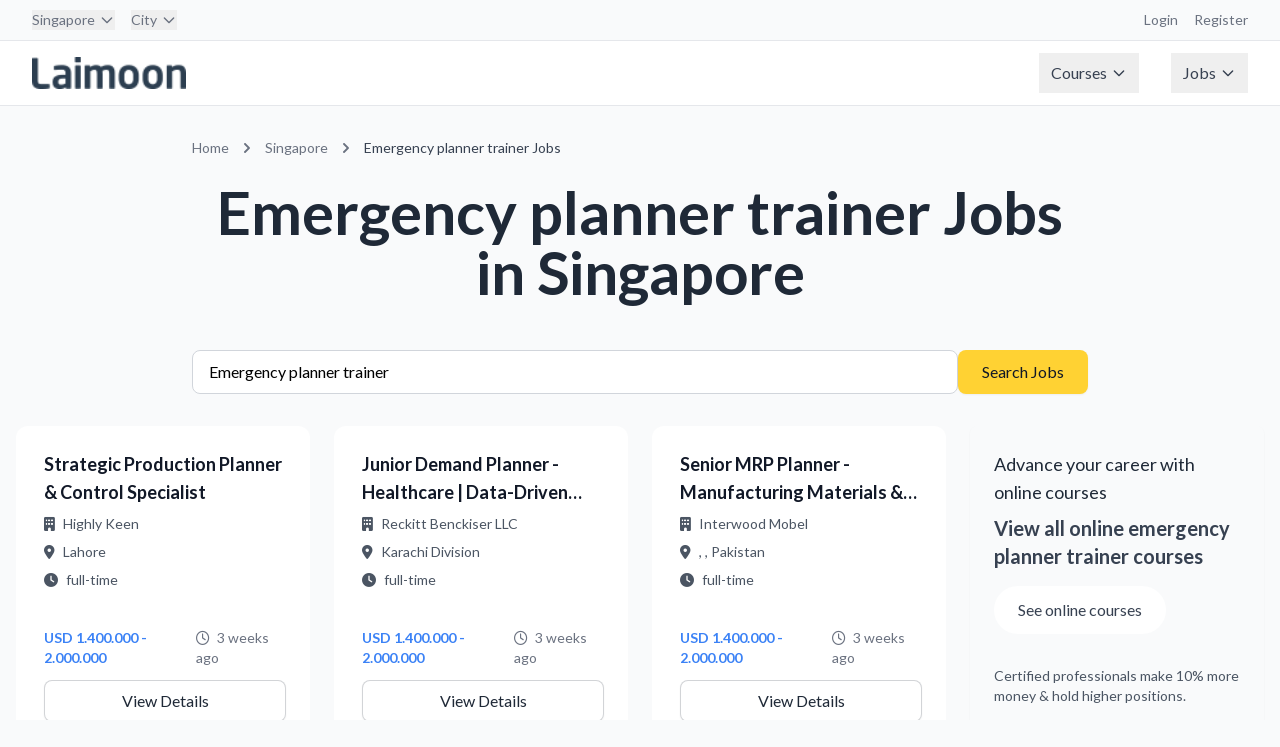

--- FILE ---
content_type: text/html; charset=utf-8
request_url: https://jobs.laimoon.com/ar/singapore/Emergency-Planner,Trainer
body_size: 95913
content:
<!DOCTYPE html>
<html lang="en" class="h-full">
<head>
    <meta charset="UTF-8">
    <meta name="viewport" content="width=device-width, initial-scale=1.0">
    <title>Emergency planner trainer Jobs in singapore | Laimoon</title>
    
     <!-- Favicon -->
    <!-- <link rel="icon" type="image/png" href="/images/app-icon.png">
    <link rel="shortcut icon" type="image/png" href="/images/app-icon.png">
    <link rel="apple-touch-icon" href="/images/app-icon.png"> -->

    <!-- Lato Font -->
    <link href="https://fonts.googleapis.com/css2?family=Lato:wght@300;400;700;900&display=swap" rel="stylesheet">
    
    <!-- Font Awesome -->
    <link rel="stylesheet" href="https://cdnjs.cloudflare.com/ajax/libs/font-awesome/6.5.1/css/all.min.css">
    
    <!-- Custom CSS -->
    <link rel="stylesheet" href="/css/styles.css">
    <link href="https://fonts.googleapis.com/icon?family=Material+Icons" rel="stylesheet">
     <script type="text/javascript">
        (function(G, o, O, g, L, e) {
            G[g] = G[g] || function() {
                (G[g]['q'] = G[g]['q'] || []).push(
                    arguments)
            }, G[g]['t'] = 1 * new Date;
            L = o.createElement(O), e = o.getElementsByTagName(
                O)[0];
            L.async = 1;
            L.src = '//www.google.com/adsense/search/async-ads.js';
            e.parentNode.insertBefore(L, e)
        })(window, document, 'script', '_googCsa');
    </script>
    <!-- Google Tag Manager -->
<script>(function(w,d,s,l,i){w[l]=w[l]||[];w[l].push({'gtm.start':
new Date().getTime(),event:'gtm.js'});var f=d.getElementsByTagName(s)[0],
j=d.createElement(s),dl=l!='dataLayer'?'&l='+l:'';j.async=true;j.src=
'https://www.googletagmanager.com/gtm.js?id='+i+dl;f.parentNode.insertBefore(j,f);
})(window,document,'script','dataLayer','GTM-W2PWBL2');</script>
<script async src="https://www.googletagmanager.com/gtag/js?id=G-YYHPY555BE"></script>
<script>
  window.dataLayer = window.dataLayer || [];
  function gtag(){dataLayer.push(arguments);}
  gtag('js', new Date());
  gtag('config', 'G-YYHPY555BE');
</script>
<!-- End Google Tag Manager -->
</head>
<body class="flex flex-col min-h-screen bg-gray-50 rtl">
    <!-- Google Tag Manager (noscript) -->
<noscript><iframe src="https://www.googletagmanager.com/ns.html?id=GTM-W2PWBL2"
height="0" width="0" style="display:none;visibility:hidden"></iframe></noscript>
<!-- End Google Tag Manager (noscript) -->
    <nav class="bg-white border-b border-gray-200">
    <!-- Top Bar -->
    <div class="bg-gray-50 border-b border-gray-200">
        <div class="max-w-7xl mx-auto px-4 sm:px-6 lg:px-8">
            <div class="flex justify-between h-10 items-center">
                <!-- Country & City Selection -->
                <div class="flex space-x-4">
                    <div class="relative group nav-item">
                        
                            <button class="text-sm text-gray-500 hover:text-gray-700 flex items-center">
                                Singapore
                                    <svg class="ml-1 w-4 h-4" fill="none" stroke="currentColor" viewBox="0 0 24 24">
                                        <path stroke-linecap="round" stroke-linejoin="round" stroke-width="2"
                                            d="M19 9l-7 7-7-7" />
                                    </svg>
                            </button>
                            <div class="dropdown-menu w-[800px] -left-4">
                                <div class="grid grid-cols-4 gap-6 p-6">
                                    
                                        <div>
                                            <!-- Region Header -->
                                            <div class="text-xs font-semibold text-gray-500 mb-3">
                                                Middle East
                                            </div>

                                            <!-- Countries in Region -->
                                            <div class="space-y-2">
                                                
                                                    <a href="/uae"
                                                        class="flex items-center space-x-2 text-sm text-gray-700 hover:text-azure-DEFAULT hover:bg-gray-50 rounded px-2 py-1">
                                                        <span>
                                                            UAE
                                                        </span>
                                                    </a>
                                                    
                                                    <a href="/qatar"
                                                        class="flex items-center space-x-2 text-sm text-gray-700 hover:text-azure-DEFAULT hover:bg-gray-50 rounded px-2 py-1">
                                                        <span>
                                                            Qatar
                                                        </span>
                                                    </a>
                                                    
                                                    <a href="/saudi-arabia"
                                                        class="flex items-center space-x-2 text-sm text-gray-700 hover:text-azure-DEFAULT hover:bg-gray-50 rounded px-2 py-1">
                                                        <span>
                                                            Saudi Arabia
                                                        </span>
                                                    </a>
                                                    
                                                    <a href="/oman"
                                                        class="flex items-center space-x-2 text-sm text-gray-700 hover:text-azure-DEFAULT hover:bg-gray-50 rounded px-2 py-1">
                                                        <span>
                                                            Oman
                                                        </span>
                                                    </a>
                                                    
                                                    <a href="/bahrain"
                                                        class="flex items-center space-x-2 text-sm text-gray-700 hover:text-azure-DEFAULT hover:bg-gray-50 rounded px-2 py-1">
                                                        <span>
                                                            Bahrain
                                                        </span>
                                                    </a>
                                                    
                                                    <a href="/kuwait"
                                                        class="flex items-center space-x-2 text-sm text-gray-700 hover:text-azure-DEFAULT hover:bg-gray-50 rounded px-2 py-1">
                                                        <span>
                                                            Kuwait
                                                        </span>
                                                    </a>
                                                    
                                                    <a href="/egypt"
                                                        class="flex items-center space-x-2 text-sm text-gray-700 hover:text-azure-DEFAULT hover:bg-gray-50 rounded px-2 py-1">
                                                        <span>
                                                            Egypt
                                                        </span>
                                                    </a>
                                                    
                                                    <a href="/jordan"
                                                        class="flex items-center space-x-2 text-sm text-gray-700 hover:text-azure-DEFAULT hover:bg-gray-50 rounded px-2 py-1">
                                                        <span>
                                                            Jordan
                                                        </span>
                                                    </a>
                                                    
                                            </div>
                                        </div>
                                        
                                        <div>
                                            <!-- Region Header -->
                                            <div class="text-xs font-semibold text-gray-500 mb-3">
                                                Asia
                                            </div>

                                            <!-- Countries in Region -->
                                            <div class="space-y-2">
                                                
                                                    <a href="/singapore"
                                                        class="flex items-center space-x-2 text-sm text-gray-700 hover:text-azure-DEFAULT hover:bg-gray-50 rounded px-2 py-1">
                                                        <span>
                                                            Singapore
                                                        </span>
                                                    </a>
                                                    
                                                    <a href="/india"
                                                        class="flex items-center space-x-2 text-sm text-gray-700 hover:text-azure-DEFAULT hover:bg-gray-50 rounded px-2 py-1">
                                                        <span>
                                                            India
                                                        </span>
                                                    </a>
                                                    
                                                    <a href="/philippines"
                                                        class="flex items-center space-x-2 text-sm text-gray-700 hover:text-azure-DEFAULT hover:bg-gray-50 rounded px-2 py-1">
                                                        <span>
                                                            Philippines
                                                        </span>
                                                    </a>
                                                    
                                                    <a href="/pakistan"
                                                        class="flex items-center space-x-2 text-sm text-gray-700 hover:text-azure-DEFAULT hover:bg-gray-50 rounded px-2 py-1">
                                                        <span>
                                                            Pakistan
                                                        </span>
                                                    </a>
                                                    
                                                    <a href="/malaysia"
                                                        class="flex items-center space-x-2 text-sm text-gray-700 hover:text-azure-DEFAULT hover:bg-gray-50 rounded px-2 py-1">
                                                        <span>
                                                            Malaysia
                                                        </span>
                                                    </a>
                                                    
                                                    <a href="/nepal"
                                                        class="flex items-center space-x-2 text-sm text-gray-700 hover:text-azure-DEFAULT hover:bg-gray-50 rounded px-2 py-1">
                                                        <span>
                                                            Nepal
                                                        </span>
                                                    </a>
                                                    
                                                    <a href="/sri-lanka"
                                                        class="flex items-center space-x-2 text-sm text-gray-700 hover:text-azure-DEFAULT hover:bg-gray-50 rounded px-2 py-1">
                                                        <span>
                                                            Sri Lanka
                                                        </span>
                                                    </a>
                                                    
                                                    <a href="/vietnam"
                                                        class="flex items-center space-x-2 text-sm text-gray-700 hover:text-azure-DEFAULT hover:bg-gray-50 rounded px-2 py-1">
                                                        <span>
                                                            Vietnam
                                                        </span>
                                                    </a>
                                                    
                                                    <a href="/maldives"
                                                        class="flex items-center space-x-2 text-sm text-gray-700 hover:text-azure-DEFAULT hover:bg-gray-50 rounded px-2 py-1">
                                                        <span>
                                                            Maldives
                                                        </span>
                                                    </a>
                                                    
                                                    <a href="/thailand"
                                                        class="flex items-center space-x-2 text-sm text-gray-700 hover:text-azure-DEFAULT hover:bg-gray-50 rounded px-2 py-1">
                                                        <span>
                                                            Thailand
                                                        </span>
                                                    </a>
                                                    
                                                    <a href="/hong-kong"
                                                        class="flex items-center space-x-2 text-sm text-gray-700 hover:text-azure-DEFAULT hover:bg-gray-50 rounded px-2 py-1">
                                                        <span>
                                                            Hong Kong
                                                        </span>
                                                    </a>
                                                    
                                                    <a href="/japan"
                                                        class="flex items-center space-x-2 text-sm text-gray-700 hover:text-azure-DEFAULT hover:bg-gray-50 rounded px-2 py-1">
                                                        <span>
                                                            Japan
                                                        </span>
                                                    </a>
                                                    
                                            </div>
                                        </div>
                                        
                                        <div>
                                            <!-- Region Header -->
                                            <div class="text-xs font-semibold text-gray-500 mb-3">
                                                Europe
                                            </div>

                                            <!-- Countries in Region -->
                                            <div class="space-y-2">
                                                
                                                    <a href="/ireland"
                                                        class="flex items-center space-x-2 text-sm text-gray-700 hover:text-azure-DEFAULT hover:bg-gray-50 rounded px-2 py-1">
                                                        <span>
                                                            Ireland
                                                        </span>
                                                    </a>
                                                    
                                                    <a href="/portugal"
                                                        class="flex items-center space-x-2 text-sm text-gray-700 hover:text-azure-DEFAULT hover:bg-gray-50 rounded px-2 py-1">
                                                        <span>
                                                            Portugal
                                                        </span>
                                                    </a>
                                                    
                                                    <a href="/united-kingdom"
                                                        class="flex items-center space-x-2 text-sm text-gray-700 hover:text-azure-DEFAULT hover:bg-gray-50 rounded px-2 py-1">
                                                        <span>
                                                            United Kingdom
                                                        </span>
                                                    </a>
                                                    
                                                    <a href="/cyprus"
                                                        class="flex items-center space-x-2 text-sm text-gray-700 hover:text-azure-DEFAULT hover:bg-gray-50 rounded px-2 py-1">
                                                        <span>
                                                            Cyprus
                                                        </span>
                                                    </a>
                                                    
                                                    <a href="/malta"
                                                        class="flex items-center space-x-2 text-sm text-gray-700 hover:text-azure-DEFAULT hover:bg-gray-50 rounded px-2 py-1">
                                                        <span>
                                                            Malta
                                                        </span>
                                                    </a>
                                                    
                                                    <a href="/turkey"
                                                        class="flex items-center space-x-2 text-sm text-gray-700 hover:text-azure-DEFAULT hover:bg-gray-50 rounded px-2 py-1">
                                                        <span>
                                                            Turkey
                                                        </span>
                                                    </a>
                                                    
                                                    <a href="/germany"
                                                        class="flex items-center space-x-2 text-sm text-gray-700 hover:text-azure-DEFAULT hover:bg-gray-50 rounded px-2 py-1">
                                                        <span>
                                                            Germany
                                                        </span>
                                                    </a>
                                                    
                                                    <a href="/netherlands"
                                                        class="flex items-center space-x-2 text-sm text-gray-700 hover:text-azure-DEFAULT hover:bg-gray-50 rounded px-2 py-1">
                                                        <span>
                                                            Netherlands
                                                        </span>
                                                    </a>
                                                    
                                            </div>
                                        </div>
                                        
                                        <div>
                                            <!-- Region Header -->
                                            <div class="text-xs font-semibold text-gray-500 mb-3">
                                                Australia
                                            </div>

                                            <!-- Countries in Region -->
                                            <div class="space-y-2">
                                                
                                                    <a href="/newzealand"
                                                        class="flex items-center space-x-2 text-sm text-gray-700 hover:text-azure-DEFAULT hover:bg-gray-50 rounded px-2 py-1">
                                                        <span>
                                                            New Zealand
                                                        </span>
                                                    </a>
                                                    
                                                    <a href="/australia"
                                                        class="flex items-center space-x-2 text-sm text-gray-700 hover:text-azure-DEFAULT hover:bg-gray-50 rounded px-2 py-1">
                                                        <span>
                                                            Australia
                                                        </span>
                                                    </a>
                                                    
                                            </div>
                                        </div>
                                        
                                        <div>
                                            <!-- Region Header -->
                                            <div class="text-xs font-semibold text-gray-500 mb-3">
                                                Africa
                                            </div>

                                            <!-- Countries in Region -->
                                            <div class="space-y-2">
                                                
                                                    <a href="/south-africa"
                                                        class="flex items-center space-x-2 text-sm text-gray-700 hover:text-azure-DEFAULT hover:bg-gray-50 rounded px-2 py-1">
                                                        <span>
                                                            South Africa
                                                        </span>
                                                    </a>
                                                    
                                                    <a href="/nigeria"
                                                        class="flex items-center space-x-2 text-sm text-gray-700 hover:text-azure-DEFAULT hover:bg-gray-50 rounded px-2 py-1">
                                                        <span>
                                                            Nigeria
                                                        </span>
                                                    </a>
                                                    
                                                    <a href="/angola"
                                                        class="flex items-center space-x-2 text-sm text-gray-700 hover:text-azure-DEFAULT hover:bg-gray-50 rounded px-2 py-1">
                                                        <span>
                                                            Angola
                                                        </span>
                                                    </a>
                                                    
                                                    <a href="/kenya"
                                                        class="flex items-center space-x-2 text-sm text-gray-700 hover:text-azure-DEFAULT hover:bg-gray-50 rounded px-2 py-1">
                                                        <span>
                                                            Kenya
                                                        </span>
                                                    </a>
                                                    
                                                    <a href="/ghana"
                                                        class="flex items-center space-x-2 text-sm text-gray-700 hover:text-azure-DEFAULT hover:bg-gray-50 rounded px-2 py-1">
                                                        <span>
                                                            Ghana
                                                        </span>
                                                    </a>
                                                    
                                            </div>
                                        </div>
                                        
                                        <div>
                                            <!-- Region Header -->
                                            <div class="text-xs font-semibold text-gray-500 mb-3">
                                                The Americas
                                            </div>

                                            <!-- Countries in Region -->
                                            <div class="space-y-2">
                                                
                                                    <a href="/brasil"
                                                        class="flex items-center space-x-2 text-sm text-gray-700 hover:text-azure-DEFAULT hover:bg-gray-50 rounded px-2 py-1">
                                                        <span>
                                                            Brasil
                                                        </span>
                                                    </a>
                                                    
                                                    <a href="/canada"
                                                        class="flex items-center space-x-2 text-sm text-gray-700 hover:text-azure-DEFAULT hover:bg-gray-50 rounded px-2 py-1">
                                                        <span>
                                                            Canada
                                                        </span>
                                                    </a>
                                                    
                                                    <a href="/united-states"
                                                        class="flex items-center space-x-2 text-sm text-gray-700 hover:text-azure-DEFAULT hover:bg-gray-50 rounded px-2 py-1">
                                                        <span>
                                                            United States
                                                        </span>
                                                    </a>
                                                    
                                            </div>
                                        </div>
                                        
                                        <div>
                                            <!-- Region Header -->
                                            <div class="text-xs font-semibold text-gray-500 mb-3">
                                                Global
                                            </div>

                                            <!-- Countries in Region -->
                                            <div class="space-y-2">
                                                
                                                    <a href="/global"
                                                        class="flex items-center space-x-2 text-sm text-gray-700 hover:text-azure-DEFAULT hover:bg-gray-50 rounded px-2 py-1">
                                                        <span>
                                                            Remote Virtual Jobs
                                                        </span>
                                                    </a>
                                                    
                                            </div>
                                        </div>
                                        
                                </div>
                            </div>
                    </div>

                    <div class="relative group nav-item">
                        <button class="text-sm text-gray-500 hover:text-gray-700 flex items-center">
                            City
                                
                                    <svg class="ml-1 w-4 h-4" fill="none" stroke="currentColor" viewBox="0 0 24 24">
                                        <path stroke-linecap="round" stroke-linejoin="round" stroke-width="2"
                                            d="M19 9l-7 7-7-7" />
                                    </svg>
                                    
                        </button>
                        <div class="dropdown-menu">
                            
                                <a href="/singapore/central"
                                    class="block px-4 py-2 text-sm text-gray-700 hover:bg-gray-100">
                                    Central
                                </a>
                                
                                <a href="/singapore/east"
                                    class="block px-4 py-2 text-sm text-gray-700 hover:bg-gray-100">
                                    East
                                </a>
                                
                                <a href="/singapore/north"
                                    class="block px-4 py-2 text-sm text-gray-700 hover:bg-gray-100">
                                    North
                                </a>
                                
                                <a href="/singapore/north-east"
                                    class="block px-4 py-2 text-sm text-gray-700 hover:bg-gray-100">
                                    North East
                                </a>
                                
                                <a href="/singapore/west"
                                    class="block px-4 py-2 text-sm text-gray-700 hover:bg-gray-100">
                                    West
                                </a>
                                
                        </div>
                    </div>
                </div>

                <!-- Right side links -->
                <div class="flex space-x-4">
                    <a href="https://courses.laimoon.com" target="_blank"
                        class="text-sm text-gray-500 hover:text-gray-700">Login</a>
                    <a href="https://courses.laimoon.com" target="_blank"
                        class="text-sm text-gray-500 hover:text-gray-700">Register</a>
                </div>
            </div>
        </div>
    </div>

    <!-- Main Navigation -->
    <div class="max-w-7xl mx-auto px-4 sm:px-6 lg:px-8">
        <div class="flex justify-between h-16">
            <!-- Logo -->
            <div class="flex-shrink-0 flex items-center">
                <a href="/ar/singapore"
                    title="Singapore Jobs"
                    class="flex items-center">
                    <img src="/images/laimoon.png" alt="Laimoon" class="h-8 w-auto" loading="eager" />
                </a>
            </div>

            <!-- Main Menu -->
            <div class="hidden md:flex md:items-center md:space-x-8">
                <div class="relative group nav-item">
                    <button class="flex items-center text-gray-700 px-3 py-2 hover:text-gray-900">
                        Courses
                        <svg class="ml-1 w-4 h-4" fill="none" stroke="currentColor" viewBox="0 0 24 24">
                            <path stroke-linecap="round" stroke-linejoin="round" stroke-width="2" d="M19 9l-7 7-7-7" />
                        </svg>
                    </button>
                    <div class="dropdown-menu">
                        <a href="https://courses.laimoon.com/"
                            class="block px-4 py-2 text-sm text-gray-700 hover:bg-gray-100">Courses home</a>
                        <a href="https://courses.laimoon.com/singapore"
                            class="block px-4 py-2 text-sm text-gray-700 hover:bg-gray-100">Professional courses</a>
                        <a href="https://courses.laimoon.com/singapore/languages"
                            class="block px-4 py-2 text-sm text-gray-700 hover:bg-gray-100">Languages</a>
                        <a href="https://courses.laimoon.com/singapore/masters"
                            class="block px-4 py-2 text-sm text-gray-700 hover:bg-gray-100">Masters</a>
                        <a href="https://courses.laimoon.com/singapore/masters/mba"
                            class="block px-4 py-2 text-sm text-gray-700 hover:bg-gray-100">MBA</a>
                        <a href="https://courses.laimoon.com/singaporeuae/training"
                            class="block px-4 py-2 text-sm text-gray-700 hover:bg-gray-100">Corporate Training</a>
                        <a href="https://courses.laimoon.com/online"
                            class="block px-4 py-2 text-sm text-gray-700 hover:bg-gray-100">Online Courses</a>
                        <a href="https://courses.laimoon.com/singaporeuae/guides"
                            class="block px-4 py-2 text-sm text-gray-700 hover:bg-gray-100">Course Guidance</a>
                        <a href="https://courses.laimoon.com/singaporeuae/questions"
                            class="block px-4 py-2 text-sm text-gray-700 hover:bg-gray-100">Q&A</a>
                        <a href="https://courses.laimoon.com/online/virtual-classrooms"
                            class="block px-4 py-2 text-sm text-gray-700 hover:bg-gray-100">Virtual Classes</a>
                    </div>
                </div>

                <div class="relative group nav-item">
                    <button class="flex items-center text-gray-700 px-3 py-2 hover:text-gray-900">
                        Jobs
                        <svg class="ml-1 w-4 h-4" fill="none" stroke="currentColor" viewBox="0 0 24 24">
                            <path stroke-linecap="round" stroke-linejoin="round" stroke-width="2" d="M19 9l-7 7-7-7" />
                        </svg>
                    </button>
                    <div class="dropdown-menu">
                        <a href="/jobs" class="block px-4 py-2 text-sm text-gray-700 hover:bg-gray-100">Jobs home</a>
                        <a href="/ar/singapore/popularjobsearches" class="block px-4 py-2 text-sm text-gray-700 hover:bg-gray-100">Popular searches</a>
                        <!-- <a href="/singapore/companies-hiring" class="block px-4 py-2 text-sm text-gray-700 hover:bg-gray-100">Hiring companies</a>
                        <a href="/singapore/recruitment-agencies" class="block px-4 py-2 text-sm text-gray-700 hover:bg-gray-100">Recruitment agencies</a> -->
                        <a href="/jobs/remote" class="block px-4 py-2 text-sm text-gray-700 hover:bg-gray-100">Remote
                            virtual jobs</a>
                    </div>
                </div>
            </div>

            <!-- Mobile menu button -->
            <div class="md:hidden flex items-center">
                <button type="button"
                    class="mobile-menu-button inline-flex items-center justify-center p-2 rounded-md text-gray-700 hover:text-gray-900 hover:bg-gray-100">
                    <svg class="h-6 w-6" fill="none" stroke="currentColor" viewBox="0 0 24 24">
                        <path stroke-linecap="round" stroke-linejoin="round" stroke-width="2"
                            d="M4 6h16M4 12h16M4 18h16" />
                    </svg>
                </button>
            </div>
        </div>
    </div>

    <!-- Mobile menu -->
    <div class="md:hidden hidden mobile-menu">
        <div class="px-2 pt-2 pb-3 space-y-1">
            <a href="https://courses.laimoon.com/" target="_blank"
                class="block px-3 py-2 text-base font-medium text-gray-700 hover:text-gray-900 hover:bg-gray-50">Courses</a>
            <a href="/jobs/remote"
                class="block px-3 py-2 text-base font-medium text-gray-700 hover:text-gray-900 hover:bg-gray-50">Remote
                Jobs</a>
            <a href="https://laimoon.com/about/"
                class="block px-3 py-2 text-base font-medium text-gray-700 hover:text-gray-900 hover:bg-gray-50">About</a>
        </div>
    </div>
</nav>
    <main>
    
    <!-- Required for Google ads URL generation -->
    <script type="text/javascript">
        // Global URL generation function (required for footer scripts)
        function generateUrl(params) {
            let url = '/';
            
            // Add language prefix if not English
            if (params.language && params.language !== 'en') {
                url += params.language + '/';
            }
            
            // Add country
            if (params.country && params.country !== 'global') {
                url += params.country + '/';
            }
            
            // Add city if specified
            if (params.city) {
                url += params.city + '/';
            }
            
            // Add keyword for job search
            if (params.keyword) {
                url += 'jobs/' + encodeURIComponent(params.keyword);
            } else {
                url += 'jobs';
            }
            
            // Add query parameters
            let queryParams = [];
            if (params.page && params.page !== '1') {
                queryParams.push('page=' + params.page);
            }
            if (params.jobType) {
                queryParams.push('type=' + params.jobType);
            }
            
            if (queryParams.length > 0) {
                url += '?' + queryParams.join('&');
            }
            
            return url;
        }
    </script>

<div class="container mx-auto px-4 py-8">
    <!-- Location-specific heading -->
    <div class="max-w-4xl mx-auto mb-12">
        <nav class="text-sm text-gray-500 mb-6" aria-label="Breadcrumb">
    <ol class="list-none p-0 inline-flex">
        <li class="flex items-center">
            <a href="/ar/global" title="Home" class="hover:text-blue-600">
                Home
            </a>
        </li>

        
            <li class="flex items-center">
                <svg class="h-5 w-5 mx-2" fill="currentColor" viewBox="0 0 20 20">
                    <path fill-rule="evenodd"
                        d="M7.293 14.707a1 1 0 010-1.414L10.586 10 7.293 6.707a1 1 0 011.414-1.414l4 4a1 1 0 010 1.414l-4 4a1 1 0 01-1.414 0z"
                        clip-rule="evenodd" />
                </svg>
                <a href="/ar/singapore/all"
                    title="Singapore Jobs"
                    class="hover:text-blue-600">
                    Singapore
                </a>
            </li>
            

                

                        
                            <li class="flex items-center">
                                <svg class="h-5 w-5 mx-2" fill="currentColor" viewBox="0 0 20 20">
                                    <path fill-rule="evenodd"
                                        d="M7.293 14.707a1 1 0 010-1.414L10.586 10 7.293 6.707a1 1 0 011.414-1.414l4 4a1 1 0 010 1.414l-4 4a1 1 0 01-1.414 0z"
                                        clip-rule="evenodd" />
                                </svg>
                                <span class="text-gray-700">
                                    
                                            Emergency planner trainer Jobs
                                                
                                </span>
                            </li>
                            

                                
    </ol>
</nav>
        <h1 class="page-title text-center">
            
                Emergency planner trainer Jobs
                
                    in Singapore
                
            
        </h1>
    </div>

    <!-- Search Form -->
    <div class="max-w-4xl mx-auto mb-8">
        <form onsubmit="handleSearchSubmit(event)" class="flex flex-col md:flex-row gap-4">
    <input 
        type="text" 
        id="searchKeyword"
        name="keyword" 
        placeholder="Job title or keyword" 
        class="form-input flex-grow"
        value="Emergency planner trainer"
    >
    <button type="submit" class="btn-primary whitespace-nowrap">
        Search Jobs
    </button>
</form>

<script>
function handleSearchSubmit(event) {
    event.preventDefault();
    const keyword = document.getElementById('searchKeyword').value;
    const processedKeyword = keyword.trim().replace(/\s+/g, ',');
    
    const baseUrl = '/ar/singapore/all';
    
   // const separator = '/'
    const searchUrl = `${baseUrl}`.replace('/all',`/${processedKeyword}`);
    
    window.location.href = searchUrl;
}
</script>
    </div>

    <!-- Job Listings -->
    <div class="max-w-7xl mx-auto">
        
            <div class="grid grid-cols-1 md:grid-cols-2 lg:grid-cols-4 gap-6">
                
                    
                        <!-- Regular Job Card -->
                        <a href="/job/549dfe997a9435c191cf774da05acf67" class="block group h-full">
    <div class="job-card h-full flex flex-col">
        <div class="flex-1">
            <h3 class="text-lg font-semibold text-gray-900 mb-2 line-clamp-2">
                Strategic Production Planner &amp; Control Specialist
            </h3>
            
            <div class="text-sm text-gray-600 space-y-2 mb-4">
                <div class="flex items-center">
                    <i class="fas fa-building mr-2"></i>
                    <span class="truncate">Highly Keen</span>
                </div>
                <div class="flex items-center">
                    <i class="fas fa-map-marker-alt mr-2"></i>
                    <span class="truncate">Lahore</span>
                </div>
                <div class="flex items-center">
                    <i class="fas fa-clock mr-2"></i>
                    <span class="truncate">full-time</span>
                </div>
            </div>
        </div>

        <div class="mt-auto">
            <div class="flex items-center justify-between text-sm mb-3">
                <span class="salary-text"> USD 1.400.000 - 2.000.000</span>
                <span class="text-gray-500">
                    <i class="far fa-clock mr-1"></i>
                    3 weeks ago
                </span>
            </div>
            <div class="flex justify-end">
                <span class="btn-secondary w-full text-center pointer-events-none">
                    View Details
                </span>
            </div>
        </div>
    </div>
</a>
                    
                
                    
                        <!-- Regular Job Card -->
                        <a href="/job/d294515da129ebb50b066540e057a23d" class="block group h-full">
    <div class="job-card h-full flex flex-col">
        <div class="flex-1">
            <h3 class="text-lg font-semibold text-gray-900 mb-2 line-clamp-2">
                Junior Demand Planner - Healthcare | Data-Driven Growth
            </h3>
            
            <div class="text-sm text-gray-600 space-y-2 mb-4">
                <div class="flex items-center">
                    <i class="fas fa-building mr-2"></i>
                    <span class="truncate">Reckitt Benckiser LLC</span>
                </div>
                <div class="flex items-center">
                    <i class="fas fa-map-marker-alt mr-2"></i>
                    <span class="truncate">Karachi Division</span>
                </div>
                <div class="flex items-center">
                    <i class="fas fa-clock mr-2"></i>
                    <span class="truncate">full-time</span>
                </div>
            </div>
        </div>

        <div class="mt-auto">
            <div class="flex items-center justify-between text-sm mb-3">
                <span class="salary-text"> USD 1.400.000 - 2.000.000</span>
                <span class="text-gray-500">
                    <i class="far fa-clock mr-1"></i>
                    3 weeks ago
                </span>
            </div>
            <div class="flex justify-end">
                <span class="btn-secondary w-full text-center pointer-events-none">
                    View Details
                </span>
            </div>
        </div>
    </div>
</a>
                    
                
                    
                        <!-- Regular Job Card -->
                        <a href="/job/265b72aead7ae064bc94cb9f69e8c00b" class="block group h-full">
    <div class="job-card h-full flex flex-col">
        <div class="flex-1">
            <h3 class="text-lg font-semibold text-gray-900 mb-2 line-clamp-2">
                Senior MRP Planner - Manufacturing Materials &amp; ERP
            </h3>
            
            <div class="text-sm text-gray-600 space-y-2 mb-4">
                <div class="flex items-center">
                    <i class="fas fa-building mr-2"></i>
                    <span class="truncate">Interwood Mobel</span>
                </div>
                <div class="flex items-center">
                    <i class="fas fa-map-marker-alt mr-2"></i>
                    <span class="truncate">, , Pakistan</span>
                </div>
                <div class="flex items-center">
                    <i class="fas fa-clock mr-2"></i>
                    <span class="truncate">full-time</span>
                </div>
            </div>
        </div>

        <div class="mt-auto">
            <div class="flex items-center justify-between text-sm mb-3">
                <span class="salary-text"> USD 1.400.000 - 2.000.000</span>
                <span class="text-gray-500">
                    <i class="far fa-clock mr-1"></i>
                    3 weeks ago
                </span>
            </div>
            <div class="flex justify-end">
                <span class="btn-secondary w-full text-center pointer-events-none">
                    View Details
                </span>
            </div>
        </div>
    </div>
</a>
                    
                
                    
                        <!-- Course Ad -->
                        <div class="bg-gradient-to-br from-teal-50 to-emerald-50 border-l-4 border-teal-500 p-6 rounded-lg shadow-sm">
                            <div class="text-gray-700 mb-4">
                                <h3 class="text-lg font-medium text-gray-800 mb-2">
                                    
                                        Advance your career with online courses
                                    
                                </h3>
                                <p class="text-xl font-semibold text-teal-600 mb-4">
                                    View all online emergency planner trainer courses
                                </p>
                                
                                <a href="https://courses.laimoon.com/search/emergency%20planner%20trainer?fromloc=online&amp;source=search&amp;utm_source=jobsite&amp;utm_medium=banner&amp;utm_campaign=singapore_emergency planner trainer_banner_yellow_online" 
                                   target="_blank" 
                                   class="inline-block bg-white text-black border-2 border-teal-600 px-6 py-3 rounded-full font-medium hover:bg-teal-50 transition-colors duration-200 mb-4">
                                    
                                        See online courses
                                    
                                </a>
                                
                                <p class="text-sm text-gray-600 mt-4">
                                    Certified professionals make 10% more money & hold higher positions.
                                </p>
                            </div>
                        </div>

                    
                
                    
                        <!-- Google Ad -->
                        <div class="bg-white rounded-lg shadow-sm border border-gray-200 p-6 hover:shadow-md transition-shadow duration-200">
    <div id="adcontainer1" class="google-ad-container" style="min-height: 100px;max-height: 276px;"></div>
    
    <script type="text/javascript">
        var pageOptions = {
            'pubId': 'pub-9336641783543079',
            'query': 'emergency planner trainer professions',
            'adPage': 1,
            'channel': '2899339558+4218513951+1422711950',
            'queryContext': 'jobs',
            'styleId': '1304070665'
        };
        
        var adBlockConfig = {
            'container': 'adcontainer1',
            'number': 1,
            'colorTitleLink': '#059669',
            'titleBold': false,
            'fontSizeTitle': 14,
            'fontSizeDomainLink': 10,
            'colorDomainLink': '#6b7280',
            'noTitleUnderline': false,
            'longerHeadlines': false,
            'fontSizeDescription': 12,
            'plusOnes': false,
            'sellerRatings': false,
            'siteLinks': false,
            'colorText': '#374151',
            'linkTarget': '_blank',
            'detailedAttribution': false,
            'verticalSpacing': 4,
            'fontFamily': 'Inter, system-ui, sans-serif'
        };
        
        /* Direct invocation identical to jobs.laimoon.com */
        _googCsa('ads', pageOptions, adBlockConfig);
    </script>
</div>
                    
                
                    
                        <!-- Regular Job Card -->
                        <a href="/job/1a2dc49f312e3370c6c6d35758c95c0d" class="block group h-full">
    <div class="job-card h-full flex flex-col">
        <div class="flex-1">
            <h3 class="text-lg font-semibold text-gray-900 mb-2 line-clamp-2">
                Production Planner - Sheikhupura
            </h3>
            
            <div class="text-sm text-gray-600 space-y-2 mb-4">
                <div class="flex items-center">
                    <i class="fas fa-building mr-2"></i>
                    <span class="truncate">Nestlé SA</span>
                </div>
                <div class="flex items-center">
                    <i class="fas fa-map-marker-alt mr-2"></i>
                    <span class="truncate">Sheikhupura</span>
                </div>
                <div class="flex items-center">
                    <i class="fas fa-clock mr-2"></i>
                    <span class="truncate">full-time</span>
                </div>
            </div>
        </div>

        <div class="mt-auto">
            <div class="flex items-center justify-between text-sm mb-3">
                <span class="salary-text"> USD 1.400.000 - 2.000.000</span>
                <span class="text-gray-500">
                    <i class="far fa-clock mr-1"></i>
                    3 weeks ago
                </span>
            </div>
            <div class="flex justify-end">
                <span class="btn-secondary w-full text-center pointer-events-none">
                    View Details
                </span>
            </div>
        </div>
    </div>
</a>
                    
                
                    
                        <!-- Regular Job Card -->
                        <a href="/job/df0f77fd2e0c66fd5a528e1e9ab83650" class="block group h-full">
    <div class="job-card h-full flex flex-col">
        <div class="flex-1">
            <h3 class="text-lg font-semibold text-gray-900 mb-2 line-clamp-2">
                Emergency Care Physician (ER Specialist)
            </h3>
            
            <div class="text-sm text-gray-600 space-y-2 mb-4">
                <div class="flex items-center">
                    <i class="fas fa-building mr-2"></i>
                    <span class="truncate">Liaquat National Hospital and Medical College</span>
                </div>
                <div class="flex items-center">
                    <i class="fas fa-map-marker-alt mr-2"></i>
                    <span class="truncate">Karachi Division</span>
                </div>
                <div class="flex items-center">
                    <i class="fas fa-clock mr-2"></i>
                    <span class="truncate">full-time</span>
                </div>
            </div>
        </div>

        <div class="mt-auto">
            <div class="flex items-center justify-between text-sm mb-3">
                <span class="salary-text"> USD 1.400.000 - 2.000.000</span>
                <span class="text-gray-500">
                    <i class="far fa-clock mr-1"></i>
                    3 weeks ago
                </span>
            </div>
            <div class="flex justify-end">
                <span class="btn-secondary w-full text-center pointer-events-none">
                    View Details
                </span>
            </div>
        </div>
    </div>
</a>
                    
                
                    
                        <!-- Course Ad -->
                        <div class="bg-gradient-to-br from-teal-50 to-emerald-50 border-l-4 border-teal-500 p-6 rounded-lg shadow-sm">
                            <div class="text-gray-700 mb-4">
                                <h3 class="text-lg font-medium text-gray-800 mb-2">
                                    
                                        Improve your chance to get a job
                                    
                                </h3>
                                <p class="text-xl font-semibold text-teal-600 mb-4">
                                    View all emergency planner trainer courses in Singapore
                                </p>
                                
                                <a href="https://courses.laimoon.com/search/emergency%20planner%20trainer?fromloc=singapore&amp;source=search&amp;utm_source=jobsite&amp;utm_medium=banner&amp;utm_campaign=singapore_emergency planner trainer_banner_yellow" 
                                   target="_blank" 
                                   class="inline-block bg-white text-black border-2 border-teal-600 px-6 py-3 rounded-full font-medium hover:bg-teal-50 transition-colors duration-200 mb-4">
                                    
                                        See all courses
                                    
                                </a>
                                
                                <p class="text-sm text-gray-600 mt-4">
                                    Certified professionals make 10% more money & hold higher positions.
                                </p>
                            </div>
                        </div>

                    
                
                    
                        <!-- Regular Job Card -->
                        <a href="/job/65debe6a2be6168e9d6e71763d6be036" class="block group h-full">
    <div class="job-card h-full flex flex-col">
        <div class="flex-1">
            <h3 class="text-lg font-semibold text-gray-900 mb-2 line-clamp-2">
                Textile Production Planner &amp; Inventory Coordinator
            </h3>
            
            <div class="text-sm text-gray-600 space-y-2 mb-4">
                <div class="flex items-center">
                    <i class="fas fa-building mr-2"></i>
                    <span class="truncate">Looptex</span>
                </div>
                <div class="flex items-center">
                    <i class="fas fa-map-marker-alt mr-2"></i>
                    <span class="truncate">Lahore</span>
                </div>
                <div class="flex items-center">
                    <i class="fas fa-clock mr-2"></i>
                    <span class="truncate">full-time</span>
                </div>
            </div>
        </div>

        <div class="mt-auto">
            <div class="flex items-center justify-between text-sm mb-3">
                <span class="salary-text"> USD 1.400.000 - 2.000.000</span>
                <span class="text-gray-500">
                    <i class="far fa-clock mr-1"></i>
                    3 weeks ago
                </span>
            </div>
            <div class="flex justify-end">
                <span class="btn-secondary w-full text-center pointer-events-none">
                    View Details
                </span>
            </div>
        </div>
    </div>
</a>
                    
                
                    
                        <!-- Google Ad -->
                        <div class="bg-white rounded-lg shadow-sm border border-gray-200 p-6 hover:shadow-md transition-shadow duration-200">
    <div id="adcontainer2" class="google-ad-container" style="min-height: 100px;max-height: 276px;"></div>
    
    <script type="text/javascript">
        var pageOptions = {
            'pubId': 'pub-9336641783543079',
            'query': 'emergency planner trainer certification',
            'adPage': 1,
            'channel': '2899339558+4218513951+1422711950',
            'queryContext': 'courses',
            'styleId': '1304070665'
        };
        
        var adBlockConfig = {
            'container': 'adcontainer2',
            'number': 1,
            'colorTitleLink': '#059669',
            'titleBold': false,
            'fontSizeTitle': 14,
            'fontSizeDomainLink': 10,
            'colorDomainLink': '#6b7280',
            'noTitleUnderline': false,
            'longerHeadlines': false,
            'fontSizeDescription': 12,
            'plusOnes': false,
            'sellerRatings': false,
            'siteLinks': false,
            'colorText': '#374151',
            'linkTarget': '_blank',
            'detailedAttribution': false,
            'verticalSpacing': 4,
            'fontFamily': 'Inter, system-ui, sans-serif'
        };
        
        /* Direct invocation identical to jobs.laimoon.com */
        _googCsa('ads', pageOptions, adBlockConfig);
    </script>
</div>
                    
                
                    
                        <!-- Regular Job Card -->
                        <a href="/job/f62546f9c2efefb9ca68a73427967b21" class="block group h-full">
    <div class="job-card h-full flex flex-col">
        <div class="flex-1">
            <h3 class="text-lg font-semibold text-gray-900 mb-2 line-clamp-2">
                Senior Travel Consultant (Vacation &amp; Tour Planner)
            </h3>
            
            <div class="text-sm text-gray-600 space-y-2 mb-4">
                <div class="flex items-center">
                    <i class="fas fa-building mr-2"></i>
                    <span class="truncate">Bismillah Travels &amp; Tours</span>
                </div>
                <div class="flex items-center">
                    <i class="fas fa-map-marker-alt mr-2"></i>
                    <span class="truncate">Gujrat</span>
                </div>
                <div class="flex items-center">
                    <i class="fas fa-clock mr-2"></i>
                    <span class="truncate">full-time</span>
                </div>
            </div>
        </div>

        <div class="mt-auto">
            <div class="flex items-center justify-between text-sm mb-3">
                <span class="salary-text"> USD 2.000.000 - 2.750.000</span>
                <span class="text-gray-500">
                    <i class="far fa-clock mr-1"></i>
                    3 weeks ago
                </span>
            </div>
            <div class="flex justify-end">
                <span class="btn-secondary w-full text-center pointer-events-none">
                    View Details
                </span>
            </div>
        </div>
    </div>
</a>
                    
                
                    
                        <!-- Regular Job Card -->
                        <a href="/job/b44164f1cc5bb88e9b0c8f1fed4cfa18" class="block group h-full">
    <div class="job-card h-full flex flex-col">
        <div class="flex-1">
            <h3 class="text-lg font-semibold text-gray-900 mb-2 line-clamp-2">
                Senior Travel Consultant (Vacation &amp; Tour Planner)
            </h3>
            
            <div class="text-sm text-gray-600 space-y-2 mb-4">
                <div class="flex items-center">
                    <i class="fas fa-building mr-2"></i>
                    <span class="truncate">Bismillah Travels &amp; Tours</span>
                </div>
                <div class="flex items-center">
                    <i class="fas fa-map-marker-alt mr-2"></i>
                    <span class="truncate">Sargodha</span>
                </div>
                <div class="flex items-center">
                    <i class="fas fa-clock mr-2"></i>
                    <span class="truncate">full-time</span>
                </div>
            </div>
        </div>

        <div class="mt-auto">
            <div class="flex items-center justify-between text-sm mb-3">
                <span class="salary-text"> USD 2.000.000 - 2.750.000</span>
                <span class="text-gray-500">
                    <i class="far fa-clock mr-1"></i>
                    3 weeks ago
                </span>
            </div>
            <div class="flex justify-end">
                <span class="btn-secondary w-full text-center pointer-events-none">
                    View Details
                </span>
            </div>
        </div>
    </div>
</a>
                    
                
                    
                        <!-- Regular Job Card -->
                        <a href="/job/05933bfd9bd1db693c767b4eff2c6b9c" class="block group h-full">
    <div class="job-card h-full flex flex-col">
        <div class="flex-1">
            <h3 class="text-lg font-semibold text-gray-900 mb-2 line-clamp-2">
                Senior Travel Consultant (Vacation &amp; Tour Planner)
            </h3>
            
            <div class="text-sm text-gray-600 space-y-2 mb-4">
                <div class="flex items-center">
                    <i class="fas fa-building mr-2"></i>
                    <span class="truncate">Bismillah Travels &amp; Tours</span>
                </div>
                <div class="flex items-center">
                    <i class="fas fa-map-marker-alt mr-2"></i>
                    <span class="truncate">Khanpur</span>
                </div>
                <div class="flex items-center">
                    <i class="fas fa-clock mr-2"></i>
                    <span class="truncate">full-time</span>
                </div>
            </div>
        </div>

        <div class="mt-auto">
            <div class="flex items-center justify-between text-sm mb-3">
                <span class="salary-text"> USD 2.000.000 - 2.750.000</span>
                <span class="text-gray-500">
                    <i class="far fa-clock mr-1"></i>
                    3 weeks ago
                </span>
            </div>
            <div class="flex justify-end">
                <span class="btn-secondary w-full text-center pointer-events-none">
                    View Details
                </span>
            </div>
        </div>
    </div>
</a>
                    
                
                    
                        <!-- Regular Job Card -->
                        <a href="/job/1754a4f6960128a3d4847e7dec8bed91" class="block group h-full">
    <div class="job-card h-full flex flex-col">
        <div class="flex-1">
            <h3 class="text-lg font-semibold text-gray-900 mb-2 line-clamp-2">
                Senior Travel Consultant (Vacation &amp; Tour Planner)
            </h3>
            
            <div class="text-sm text-gray-600 space-y-2 mb-4">
                <div class="flex items-center">
                    <i class="fas fa-building mr-2"></i>
                    <span class="truncate">Bismillah Travels &amp; Tours</span>
                </div>
                <div class="flex items-center">
                    <i class="fas fa-map-marker-alt mr-2"></i>
                    <span class="truncate">Gujrat Division</span>
                </div>
                <div class="flex items-center">
                    <i class="fas fa-clock mr-2"></i>
                    <span class="truncate">full-time</span>
                </div>
            </div>
        </div>

        <div class="mt-auto">
            <div class="flex items-center justify-between text-sm mb-3">
                <span class="salary-text"> USD 2.000.000 - 2.750.000</span>
                <span class="text-gray-500">
                    <i class="far fa-clock mr-1"></i>
                    3 weeks ago
                </span>
            </div>
            <div class="flex justify-end">
                <span class="btn-secondary w-full text-center pointer-events-none">
                    View Details
                </span>
            </div>
        </div>
    </div>
</a>
                    
                
                    
                        <!-- Google Ad -->
                        <div class="bg-white rounded-lg shadow-sm border border-gray-200 p-6 hover:shadow-md transition-shadow duration-200">
    <div id="adcontainer3" class="google-ad-container" style="min-height: 100px;max-height: 276px;"></div>
    
    <script type="text/javascript">
        var pageOptions = {
            'pubId': 'pub-9336641783543079',
            'query': 'emergency planner trainer professions',
            'adPage': 1,
            'channel': '2899339558+4218513951+1422711950',
            'queryContext': 'jobs',
            'styleId': '1304070665'
        };
        
        var adBlockConfig = {
            'container': 'adcontainer3',
            'number': 1,
            'colorTitleLink': '#059669',
            'titleBold': false,
            'fontSizeTitle': 14,
            'fontSizeDomainLink': 10,
            'colorDomainLink': '#6b7280',
            'noTitleUnderline': false,
            'longerHeadlines': false,
            'fontSizeDescription': 12,
            'plusOnes': false,
            'sellerRatings': false,
            'siteLinks': false,
            'colorText': '#374151',
            'linkTarget': '_blank',
            'detailedAttribution': false,
            'verticalSpacing': 4,
            'fontFamily': 'Inter, system-ui, sans-serif'
        };
        
        /* Direct invocation identical to jobs.laimoon.com */
        _googCsa('ads', pageOptions, adBlockConfig);
    </script>
</div>
                    
                
                    
                        <!-- Regular Job Card -->
                        <a href="/job/947bddc05de219d503b1e6af98560a59" class="block group h-full">
    <div class="job-card h-full flex flex-col">
        <div class="flex-1">
            <h3 class="text-lg font-semibold text-gray-900 mb-2 line-clamp-2">
                Senior Travel Consultant (Vacation &amp; Tour Planner)
            </h3>
            
            <div class="text-sm text-gray-600 space-y-2 mb-4">
                <div class="flex items-center">
                    <i class="fas fa-building mr-2"></i>
                    <span class="truncate">Bismillah Travels &amp; Tours</span>
                </div>
                <div class="flex items-center">
                    <i class="fas fa-map-marker-alt mr-2"></i>
                    <span class="truncate">Bahawalpur Division</span>
                </div>
                <div class="flex items-center">
                    <i class="fas fa-clock mr-2"></i>
                    <span class="truncate">full-time</span>
                </div>
            </div>
        </div>

        <div class="mt-auto">
            <div class="flex items-center justify-between text-sm mb-3">
                <span class="salary-text"> USD 2.000.000 - 2.750.000</span>
                <span class="text-gray-500">
                    <i class="far fa-clock mr-1"></i>
                    3 weeks ago
                </span>
            </div>
            <div class="flex justify-end">
                <span class="btn-secondary w-full text-center pointer-events-none">
                    View Details
                </span>
            </div>
        </div>
    </div>
</a>
                    
                
                    
                        <!-- Regular Job Card -->
                        <a href="/job/ae5ed2381bda7c2cb75600a8f27575ad" class="block group h-full">
    <div class="job-card h-full flex flex-col">
        <div class="flex-1">
            <h3 class="text-lg font-semibold text-gray-900 mb-2 line-clamp-2">
                Digital Marketing Manager (ASO Expert, Apps Planner, Monetization)
            </h3>
            
            <div class="text-sm text-gray-600 space-y-2 mb-4">
                <div class="flex items-center">
                    <i class="fas fa-building mr-2"></i>
                    <span class="truncate">SevenSol</span>
                </div>
                <div class="flex items-center">
                    <i class="fas fa-map-marker-alt mr-2"></i>
                    <span class="truncate">Islamabad</span>
                </div>
                <div class="flex items-center">
                    <i class="fas fa-clock mr-2"></i>
                    <span class="truncate">full-time</span>
                </div>
            </div>
        </div>

        <div class="mt-auto">
            <div class="flex items-center justify-between text-sm mb-3">
                <span class="salary-text"> USD 1.400.000 - 2.000.000</span>
                <span class="text-gray-500">
                    <i class="far fa-clock mr-1"></i>
                    3 weeks ago
                </span>
            </div>
            <div class="flex justify-end">
                <span class="btn-secondary w-full text-center pointer-events-none">
                    View Details
                </span>
            </div>
        </div>
    </div>
</a>
                    
                
                    
                        <!-- Regular Job Card -->
                        <a href="/job/1398_1090600" class="block group h-full">
    <div class="job-card h-full flex flex-col">
        <div class="flex-1">
            <h3 class="text-lg font-semibold text-gray-900 mb-2 line-clamp-2">
                Senior ATL Media Planner &amp; Campaign Lead
            </h3>
            
            <div class="text-sm text-gray-600 space-y-2 mb-4">
                <div class="flex items-center">
                    <i class="fas fa-building mr-2"></i>
                    <span class="truncate">PMCL-JAZZ</span>
                </div>
                <div class="flex items-center">
                    <i class="fas fa-map-marker-alt mr-2"></i>
                    <span class="truncate">, , Pakistan</span>
                </div>
                <div class="flex items-center">
                    <i class="fas fa-clock mr-2"></i>
                    <span class="truncate">full-time</span>
                </div>
            </div>
        </div>

        <div class="mt-auto">
            <div class="flex items-center justify-between text-sm mb-3">
                <span class="salary-text"> USD 2.000.000 - 2.750.000</span>
                <span class="text-gray-500">
                    <i class="far fa-clock mr-1"></i>
                    3 weeks ago
                </span>
            </div>
            <div class="flex justify-end">
                <span class="btn-secondary w-full text-center pointer-events-none">
                    View Details
                </span>
            </div>
        </div>
    </div>
</a>
                    
                
                    
                        <!-- Regular Job Card -->
                        <a href="/job/1398_1090156" class="block group h-full">
    <div class="job-card h-full flex flex-col">
        <div class="flex-1">
            <h3 class="text-lg font-semibold text-gray-900 mb-2 line-clamp-2">
                Business Workforce Planner
            </h3>
            
            <div class="text-sm text-gray-600 space-y-2 mb-4">
                <div class="flex items-center">
                    <i class="fas fa-building mr-2"></i>
                    <span class="truncate">TalentPop App</span>
                </div>
                <div class="flex items-center">
                    <i class="fas fa-map-marker-alt mr-2"></i>
                    <span class="truncate">Quetta City Tehsil</span>
                </div>
                <div class="flex items-center">
                    <i class="fas fa-clock mr-2"></i>
                    <span class="truncate">full-time</span>
                </div>
            </div>
        </div>

        <div class="mt-auto">
            <div class="flex items-center justify-between text-sm mb-3">
                <span class="salary-text"> USD 1.400.000 - 2.000.000</span>
                <span class="text-gray-500">
                    <i class="far fa-clock mr-1"></i>
                    3 weeks ago
                </span>
            </div>
            <div class="flex justify-end">
                <span class="btn-secondary w-full text-center pointer-events-none">
                    View Details
                </span>
            </div>
        </div>
    </div>
</a>
                    
                
                    
                        <!-- Google Ad -->
                        <div class="bg-white rounded-lg shadow-sm border border-gray-200 p-6 hover:shadow-md transition-shadow duration-200">
    <div id="adcontainer4" class="google-ad-container" style="min-height: 100px;max-height: 276px;"></div>
    
    <script type="text/javascript">
        var pageOptions = {
            'pubId': 'pub-9336641783543079',
            'query': 'emergency planner trainer opportunities',
            'adPage': 1,
            'channel': '2899339558+4218513951+1422711950',
            'queryContext': 'jobs',
            'styleId': '1304070665'
        };
        
        var adBlockConfig = {
            'container': 'adcontainer4',
            'number': 1,
            'colorTitleLink': '#059669',
            'titleBold': false,
            'fontSizeTitle': 14,
            'fontSizeDomainLink': 10,
            'colorDomainLink': '#6b7280',
            'noTitleUnderline': false,
            'longerHeadlines': false,
            'fontSizeDescription': 12,
            'plusOnes': false,
            'sellerRatings': false,
            'siteLinks': false,
            'colorText': '#374151',
            'linkTarget': '_blank',
            'detailedAttribution': false,
            'verticalSpacing': 4,
            'fontFamily': 'Inter, system-ui, sans-serif'
        };
        
        /* Direct invocation identical to jobs.laimoon.com */
        _googCsa('ads', pageOptions, adBlockConfig);
    </script>
</div>
                    
                
                    
                        <!-- Regular Job Card -->
                        <a href="/job/1398_1089408" class="block group h-full">
    <div class="job-card h-full flex flex-col">
        <div class="flex-1">
            <h3 class="text-lg font-semibold text-gray-900 mb-2 line-clamp-2">
                Business Workforce Planner
            </h3>
            
            <div class="text-sm text-gray-600 space-y-2 mb-4">
                <div class="flex items-center">
                    <i class="fas fa-building mr-2"></i>
                    <span class="truncate">TalentPop App</span>
                </div>
                <div class="flex items-center">
                    <i class="fas fa-map-marker-alt mr-2"></i>
                    <span class="truncate">Karachi Division</span>
                </div>
                <div class="flex items-center">
                    <i class="fas fa-clock mr-2"></i>
                    <span class="truncate">full-time</span>
                </div>
            </div>
        </div>

        <div class="mt-auto">
            <div class="flex items-center justify-between text-sm mb-3">
                <span class="salary-text"> USD 1.400.000 - 2.000.000</span>
                <span class="text-gray-500">
                    <i class="far fa-clock mr-1"></i>
                    3 weeks ago
                </span>
            </div>
            <div class="flex justify-end">
                <span class="btn-secondary w-full text-center pointer-events-none">
                    View Details
                </span>
            </div>
        </div>
    </div>
</a>
                    
                
                    
                        <!-- Regular Job Card -->
                        <a href="/job/1398_1089397" class="block group h-full">
    <div class="job-card h-full flex flex-col">
        <div class="flex-1">
            <h3 class="text-lg font-semibold text-gray-900 mb-2 line-clamp-2">
                Business Workforce Planner
            </h3>
            
            <div class="text-sm text-gray-600 space-y-2 mb-4">
                <div class="flex items-center">
                    <i class="fas fa-building mr-2"></i>
                    <span class="truncate">TalentPop App</span>
                </div>
                <div class="flex items-center">
                    <i class="fas fa-map-marker-alt mr-2"></i>
                    <span class="truncate">Sahiwal</span>
                </div>
                <div class="flex items-center">
                    <i class="fas fa-clock mr-2"></i>
                    <span class="truncate">full-time</span>
                </div>
            </div>
        </div>

        <div class="mt-auto">
            <div class="flex items-center justify-between text-sm mb-3">
                <span class="salary-text"> USD 1.400.000 - 2.000.000</span>
                <span class="text-gray-500">
                    <i class="far fa-clock mr-1"></i>
                    3 weeks ago
                </span>
            </div>
            <div class="flex justify-end">
                <span class="btn-secondary w-full text-center pointer-events-none">
                    View Details
                </span>
            </div>
        </div>
    </div>
</a>
                    
                
                    
                        <!-- Regular Job Card -->
                        <a href="/job/1398_1089218" class="block group h-full">
    <div class="job-card h-full flex flex-col">
        <div class="flex-1">
            <h3 class="text-lg font-semibold text-gray-900 mb-2 line-clamp-2">
                Business Workforce Planner
            </h3>
            
            <div class="text-sm text-gray-600 space-y-2 mb-4">
                <div class="flex items-center">
                    <i class="fas fa-building mr-2"></i>
                    <span class="truncate">TalentPop App</span>
                </div>
                <div class="flex items-center">
                    <i class="fas fa-map-marker-alt mr-2"></i>
                    <span class="truncate">Faisalabad City Tehsil</span>
                </div>
                <div class="flex items-center">
                    <i class="fas fa-clock mr-2"></i>
                    <span class="truncate">full-time</span>
                </div>
            </div>
        </div>

        <div class="mt-auto">
            <div class="flex items-center justify-between text-sm mb-3">
                <span class="salary-text"> USD 1.400.000 - 2.000.000</span>
                <span class="text-gray-500">
                    <i class="far fa-clock mr-1"></i>
                    3 weeks ago
                </span>
            </div>
            <div class="flex justify-end">
                <span class="btn-secondary w-full text-center pointer-events-none">
                    View Details
                </span>
            </div>
        </div>
    </div>
</a>
                    
                
                    
                        <!-- Regular Job Card -->
                        <a href="/job/1398_1089220" class="block group h-full">
    <div class="job-card h-full flex flex-col">
        <div class="flex-1">
            <h3 class="text-lg font-semibold text-gray-900 mb-2 line-clamp-2">
                Business Workforce Planner
            </h3>
            
            <div class="text-sm text-gray-600 space-y-2 mb-4">
                <div class="flex items-center">
                    <i class="fas fa-building mr-2"></i>
                    <span class="truncate">TalentPop App</span>
                </div>
                <div class="flex items-center">
                    <i class="fas fa-map-marker-alt mr-2"></i>
                    <span class="truncate">Peshawar City Tehsil</span>
                </div>
                <div class="flex items-center">
                    <i class="fas fa-clock mr-2"></i>
                    <span class="truncate">full-time</span>
                </div>
            </div>
        </div>

        <div class="mt-auto">
            <div class="flex items-center justify-between text-sm mb-3">
                <span class="salary-text"> USD 1.400.000 - 2.000.000</span>
                <span class="text-gray-500">
                    <i class="far fa-clock mr-1"></i>
                    3 weeks ago
                </span>
            </div>
            <div class="flex justify-end">
                <span class="btn-secondary w-full text-center pointer-events-none">
                    View Details
                </span>
            </div>
        </div>
    </div>
</a>
                    
                
                    
                        <!-- Regular Job Card -->
                        <a href="/job/1398_1089151" class="block group h-full">
    <div class="job-card h-full flex flex-col">
        <div class="flex-1">
            <h3 class="text-lg font-semibold text-gray-900 mb-2 line-clamp-2">
                Business Workforce Planner
            </h3>
            
            <div class="text-sm text-gray-600 space-y-2 mb-4">
                <div class="flex items-center">
                    <i class="fas fa-building mr-2"></i>
                    <span class="truncate">TalentPop App</span>
                </div>
                <div class="flex items-center">
                    <i class="fas fa-map-marker-alt mr-2"></i>
                    <span class="truncate">Faisalabad</span>
                </div>
                <div class="flex items-center">
                    <i class="fas fa-clock mr-2"></i>
                    <span class="truncate">full-time</span>
                </div>
            </div>
        </div>

        <div class="mt-auto">
            <div class="flex items-center justify-between text-sm mb-3">
                <span class="salary-text"> USD 1.400.000 - 2.000.000</span>
                <span class="text-gray-500">
                    <i class="far fa-clock mr-1"></i>
                    3 weeks ago
                </span>
            </div>
            <div class="flex justify-end">
                <span class="btn-secondary w-full text-center pointer-events-none">
                    View Details
                </span>
            </div>
        </div>
    </div>
</a>
                    
                
                    
                        <!-- Regular Job Card -->
                        <a href="/job/1398_1088759" class="block group h-full">
    <div class="job-card h-full flex flex-col">
        <div class="flex-1">
            <h3 class="text-lg font-semibold text-gray-900 mb-2 line-clamp-2">
                Business Workforce Planner
            </h3>
            
            <div class="text-sm text-gray-600 space-y-2 mb-4">
                <div class="flex items-center">
                    <i class="fas fa-building mr-2"></i>
                    <span class="truncate">TalentPop App</span>
                </div>
                <div class="flex items-center">
                    <i class="fas fa-map-marker-alt mr-2"></i>
                    <span class="truncate">Sargodha Division</span>
                </div>
                <div class="flex items-center">
                    <i class="fas fa-clock mr-2"></i>
                    <span class="truncate">full-time</span>
                </div>
            </div>
        </div>

        <div class="mt-auto">
            <div class="flex items-center justify-between text-sm mb-3">
                <span class="salary-text"> USD 1.400.000 - 2.000.000</span>
                <span class="text-gray-500">
                    <i class="far fa-clock mr-1"></i>
                    3 weeks ago
                </span>
            </div>
            <div class="flex justify-end">
                <span class="btn-secondary w-full text-center pointer-events-none">
                    View Details
                </span>
            </div>
        </div>
    </div>
</a>
                    
                
            </div>

            <!-- Pagination -->

                <div class="flex justify-center mt-8">
                    <nav class="inline-flex rounded-md shadow-sm" aria-label="Pagination">
                        
                        
                        <!-- Previous Button -->
                        

                        <!-- First Page -->
                        

                        <!-- Page Numbers -->
                        
                            <a href="/ar/singapore/emergency,planner,trainer/page:1" 
                               class="relative inline-flex items-center px-4 py-2 border border-gray-300 bg-blue-50 text-blue-600 text-sm font-medium hover:bg-gray-50">
                                1
                            </a>
                        
                            <a href="/ar/singapore/emergency,planner,trainer/page:2" 
                               class="relative inline-flex items-center px-4 py-2 border border-gray-300 bg-white text-gray-700 text-sm font-medium hover:bg-gray-50">
                                2
                            </a>
                        
                            <a href="/ar/singapore/emergency,planner,trainer/page:3" 
                               class="relative inline-flex items-center px-4 py-2 border border-gray-300 bg-white text-gray-700 text-sm font-medium hover:bg-gray-50">
                                3
                            </a>
                        

                        <!-- Last Page -->
                        
                            
                                <span class="relative inline-flex items-center px-4 py-2 border border-gray-300 bg-white text-sm font-medium text-gray-700">
                                    ...
                                </span>
                            
                            <a href="/ar/singapore/emergency,planner,trainer/page:95" 
                               class="relative inline-flex items-center px-4 py-2 border border-gray-300 bg-white text-sm font-medium text-gray-700 hover:bg-gray-50">
                                95
                            </a>
                        

                        <!-- Next Button -->
                        
                            <a href="/ar/singapore/emergency,planner,trainer/page:2" 
                               class="relative inline-flex items-center px-2 py-2 rounded-r-md border border-gray-300 bg-white text-sm font-medium text-gray-500 hover:bg-gray-50">
                                <span class="sr-only">Next</span>
                                <i class="fas fa-chevron-right text-sm"></i>
                            </a>
                        
                    </nav>
                </div>
            

            <!-- Show View All Jobs button only on home page -->
            
        
    </div>
</div>

</main>
<footer class="bg-gray-900 text-gray-300 mt-auto">
    <div class="max-w-7xl mx-auto px-4">
        <!-- Main Footer Content -->
        <div class="py-12">
            <div class="grid grid-cols-1 md:grid-cols-4 gap-8">
                <!-- Jobs Column -->
                <div>
                    <h3 class="text-white font-semibold mb-4">Jobs</h3>
                    <ul class="space-y-2">
                        <li><a href="/jobs" class="hover:text-white transition-colors">Browse Jobs</a></li>
                        <!-- <li><a href="/singapore/companies-hiring" class="hover:text-white transition-colors">Hiring companies</a></li>
                        <li><a href="/singapore/recruitment-agencies" class="hover:text-white transition-colors">Recruitment agencies</a></li> -->
                        <li><a href="/jobs/remote" class="hover:text-white transition-colors">Remote Jobs</a></li>
                    </ul>
                </div>

                <!-- Resources Column -->
                <div>
                    <h3 class="text-white font-semibold mb-4">Resources</h3>
                    <ul class="space-y-2">
                        <li><a href="https://laimoon.com/about/" class="hover:text-white transition-colors">About Us</a></li>
                        <li><a href="https://laimoon.com/faq/" class="hover:text-white transition-colors">FAQ</a></li>
                        <li><a href="https://laimoon.com/page/privacy-policy/" class="hover:text-white transition-colors">Privacy Policy</a></li>
                    </ul>
                </div>

                <!-- Locations Column -->
                <div>
                    <h3 class="text-white font-semibold mb-4">Locations</h3>
                    <ul class="space-y-2">
                        <li><a href="/jobs/dubai" class="hover:text-white transition-colors">Dubai</a></li>
                        <li><a href="/jobs/abu-dhabi" class="hover:text-white transition-colors">Abu Dhabi</a></li>
                        <li><a href="/jobs/sharjah" class="hover:text-white transition-colors">Sharjah</a></li>
                    </ul>
                </div>

                <!-- Connect Column -->
                <div>
                    <h3 class="text-white font-semibold mb-4">Connect With Us</h3>
                    <div class="flex space-x-4">
                        <a href="https://www.facebook.com/LaimoonCareers" target="_blank" class="hover:text-white transition-colors w-8 h-8 flex items-center justify-center rounded-full bg-gray-800 hover:bg-gray-700">
                            <i class="fab fa-facebook-f"></i>
                        </a>
                        <a href="https://x.com/LaimoonCareers" target="_blank" class="hover:text-white transition-colors w-8 h-8 flex items-center justify-center rounded-full bg-gray-800 hover:bg-gray-700">
                            <i class="fab fa-twitter"></i>
                        </a>
                        <a href="http://www.linkedin.com/company/2300367?trk=tyah" target="_blank" class="hover:text-white transition-colors w-8 h-8 flex items-center justify-center rounded-full bg-gray-800 hover:bg-gray-700">
                            <i class="fab fa-linkedin-in"></i>
                        </a>
                        <a href="https://www.instagram.com/laimoononline/" target="_blank" class="hover:text-white transition-colors w-8 h-8 flex items-center justify-center rounded-full bg-gray-800 hover:bg-gray-700">
                            <i class="fab fa-instagram"></i>
                        </a>
                    </div>
                </div>
            </div>
        </div>

        <!-- Footer Bottom -->
        <div class="py-6 border-t border-gray-800">
            <div class="flex flex-col md:flex-row justify-between items-center">
                <div class="text-sm">
                    &copy; 2026 Laimoon. All rights reserved.
                </div>
                <div class="flex space-x-4 mt-4 md:mt-0 text-sm">
                    <a href="https://laimoon.com/page/terms-of-use/" class="hover:text-white transition-colors">Terms of Use</a>
                    <a href="https://laimoon.com/page/privacy-policy/" class="hover:text-white transition-colors">Privacy Policy</a>
                </div>
            </div>
        </div>
    </div>
</footer>

<script>
        function changeLanguage(lang) {
            const newUrl = generateUrl({
                language: lang,
                country: 'singapore',
                city: '',
                keyword: 'emergency planner trainer',
                page: '1',
                jobType: ''
            });
            window.location.href = newUrl;
        }

        function changeLocation(country) {
            const newUrl = generateUrl({
                language: 'ar',
                country: country,
                keyword: 'emergency planner trainer',
                page: '1',
                jobType: ''
            });
            window.location.href = newUrl;
        }

        function changeCity(city) {
            const newUrl = generateUrl({
                language: 'ar',
                country: 'singapore',
                city: city,
                keyword: 'emergency planner trainer',
                page: '1',
                jobType: ''
            });
            window.location.href = newUrl;
        }
    </script>

    <!-- BEGIN Google Custom Search Ads initialisation -->
    <script type="text/javascript">
        /* Google CSA stub + loader – identical to jobs.laimoon.com implementation */
        (function(G,o,O,g,l,e){
            G[g]=G[g]||function(){(G[g].q=G[g].q||[]).push(arguments)};
            G[g].t=+new Date();
            l=o.createElement(O),e=o.getElementsByTagName(O)[0];
            l.async=1;l.src='https://www.google.com/adsense/search/async-ads.js';
            e.parentNode.insertBefore(l,e);
        })(window,document,'script','_googCsa');
    </script>
    <!-- END Google Custom Search Ads initialisation -->

    <!-- Site-wide JavaScript -->
    <script src="/js/main.js"></script>

</body>
</html>

--- FILE ---
content_type: text/html; charset=UTF-8
request_url: https://syndicatedsearch.goog/afs/ads?sjk=0qg1lM1iQ1Gv3%2FdYS7g%2FLg%3D%3D&psid=1304070665&adpage=1&channel=2899339558%2B4218513951%2B1422711950&client=pub-9336641783543079&q=emergency%20planner%20trainer%20professions&r=m&qry_ctxt=jobs&type=0&oe=UTF-8&ie=UTF-8&fexp=21404%2C17301437%2C17301438%2C17301442%2C17301266%2C72717107&format=n1&ad=n1&nocache=9461768413428701&num=0&output=uds_ads_only&v=3&bsl=10&pac=0&u_his=2&u_tz=0&dt=1768413428703&u_w=1280&u_h=720&biw=1280&bih=720&psw=1280&psh=1822&frm=0&uio=-&cont=adcontainer1&drt=0&jsid=csa&jsv=842209568&rurl=https%3A%2F%2Fjobs.laimoon.com%2Far%2Fsingapore%2FEmergency-Planner%2CTrainer
body_size: 8531
content:
<!doctype html><html lang="en"> <head>    <meta content="NOINDEX, NOFOLLOW" name="ROBOTS"> <meta content="telephone=no" name="format-detection"> <meta content="origin" name="referrer"> <title>Ads by Google</title>   </head> <body>  <div id="adBlock">    </div>  <script nonce="FU_taPDLYNBqU7AmJsc3hA">window.AFS_AD_REQUEST_RETURN_TIME_ = Date.now();window.IS_GOOGLE_AFS_IFRAME_ = true;(function(){window.ad_json={"caps":[{"n":"queryId","v":"9dhnac2ZEILd0L4PqIKYuQI"}],"bg":{"i":"https://www.google.com/js/bg/V88ImSDOg1b-Ey3nzkrV4W67KqFgqGqLOhz7XlMESLs.js","p":"XcnqKrPGTatIdjJh6WCXoKunXoo60wwn4u5ZLDEDrWHlWsQnUbTnz1EzqXk5HAEJnpRdPuTIn55Q6b8wqRFixpqxKbXbY4FmvtcZDsWj5Ss52gcf25i0VXZJ/WKJZrC1DDbmD1qHlFetHf5nEKyIFE0c/KmqaiE/jcgY6X6w3vpAS1U4lZ98Zh8teknh8tOlxyuvn0r/fnpxuzDeXdBo0b9bsG2xlqonArfHLIK/Mb0vjrquvBiFAsyxajW89kUJ9XpL2FFx2cJYQzgcP62yHcDdpLNrTxuqPwS7HdlE54ManIfkZVf1nMBp6DFaGt2NWnB4pDbq6X5ycMl2CWAq42mkiITRREpBwss43eM/3jPO/KHtdLS5R3JYOEPmyRVU1qoeNpP7Vzlnd0oI7gA9N/8NBBTmmpwsx0C8izdR7H6w8saJGgnT5Vxbo4kSYzJIbkxOJLn66pISxcbnj0KP2i68EgVMSvUmNQj82VOp06N+5pxmwYXlsmR43HeWcqr1FDTAQ6N57TwgVF4Cg4LJEg+QJTejvbVKYe5Gdgvw/FfIUg1AylSqTM/VL6G5sjakF8816SAB6+vuWe6WmTsXcT8vef4eEn0YEMkgpQek2ihKQlaLn/ZsF1M9yzH7eOZlkKim1XhbBroA8belWiSAnbnAgRhch22Vhhb76yf8GIED62V+SOaxffbjDwwzZnv/b+uNuBNKQM16hUwaA6hmw2h2yt9IlU2tk/tksnUQBR7mfRJBi9ockxpE1MZr/w97R+UioTM0VmPhUGVTn7RqtBK+Vs+5Guqeh4GUQeOIRypCNV3ct2Iry+ejzmtgMJ9UgF/AFA/+ifdCf6o7IMFTeJ7IMdKvfBK0+Vbw7lwTN+fa1rtK2MPJhGddZve6+dzPD84ru9hl/Hm4jvqoamwpMkdbGKAyEUlXrszHh0w5Ky/U63aknMwC1yVJEI5LaWwYJxy05rRNX1bf/pxhnOMF8bTBKxsHxg/7EcS7TA0ukCL4vhIMyE7Txo+R/[base64]/oOlXnamDUrhGD33CXF6Jm+BGLsyAkcArXwUdFVE2ARlMJFKVlSl1Sxi6KuybtTHGCi8J/SE+bejzOecrzdIRKtMdnHxLl10yisTuQ7QIOUrJVr7Vu50BTj3dbGgGJJbnvDGkluh5fUiVSjsLhiu9C0mOdWZzUq+7MsYfi1jxd+e80599XdHRfKjl5G9noJD92tNQL2kNIv8BHcqmPxbmweYOlVuUITBgKJLhf016Mp4BTwWvMetxPKFu+S8lC1P/q1tRXgq4aqZ6cep4PIAy1urOOtMXhtVYh9IYvAT6GJBiNICivv3QtRcYuDnJhNyVqZcnGNjvWypmJNgj5bMZl7gIjnNWcQcfZjdalp7fGToZCbcRbt/6zrshDmrEG9qinTrkX5TQVnAwmQzPpGbi/LFIGmPW10JFoGKTjTaT9GjBBENY+3iCgQNW8XTsTFCoDIHd0DZGok2BDU7xo5xhk0uOOJU/[base64]/+uKrmH39G4kNRB2mtjvZQyL5wP4u4HlwTONI9B/u/ed4fYVOhM4v/HZvTrIsDLu6C5YPKeJzU3EUb72rPRUPSEqb3UtuJiew4+370yZOpdbiH644rSqQcWMI9en1Fu7Rek3Xfyq4ysWrEiqupmJNafYq1fukm0+jIp8wZVuR5eaERJ8kJOO3FtzOnKqpspu4OqC2CtvVby/P6injfK1/[base64]/a8IGR3W8dZc2dYf/NXZ0iK6a8DYF3vNc6iZSTiNGVqcQa2lZui9hgJtO5hgulMYV1S0SXgFyElQ3oNfkwUcRr51w+r4c7jA8FFv/Ta2JASqZt7Nl01E5SWQHrxO4R3RQwFJDgSHT5UGdPY4k1m6uOg1CJngayeADrCJ6hACAh3SHKErvY7Xh6kYjNmGbzfN83niGzHR04GkPEtT3kOwis05l0AdmmB6mEC7YLSgMV/f9obT7vWp+6t/[base64]/OkUP2udvk8V3PYKlKyoeWXtYSdBYgTCLyrjFo1bT/ZxHwzEEzfjbjwJAUyXch7Jv/Tt+N+Xj3Sn+PTtF4CCjuzwhyrCEFHeNMM5IG6nvuJPZloETcETXHwzF7P095u2IY+BrVNbYUP/AX7nKAX1U0ct8EsQEF7hHObMJXao4Oi07Cx3n1YGo5dpDaO+n1J/v4GjxzjC6ViOqYa4nY5RT+CCBoAFmee+chdQhITy1D4gVBc0bCnlbkx4eFRBj6XA9K17VTMwNn4vW2IjLn5fk7RJuuiU/soFw9vlWHOIb7KN00egTwT/tu3Xq1j0ebQZ2DDJK4PrjU/RdemRinhJLYDs1gHLEiYnlMbchR8MPZfQB6uD6lQR/uBsOD8EpmOIowN+rvdqQ1jbtIg9iCVGRp5nwiK3/ntzjyPIyaCD/16b5unAy5p4BUQ82yZ+0T2JuJmS3/[base64]/MgqyqBGIV/lPbL7uMmoPYm2Rt+HmtI95/DrjVqJo23/tabVWp86++udqQZmWKO64yzY5REI/CmFtJLXy1rMAbWcWFcRUfFJhw5V6wNgerzLu3B+d07bNqvsOuqAOwTtWRZp/PFoRH3JPRi4HMvyIk4bBkXw6r94/efwtB4j18nHFAmmGszUHM2ICJviKtGpVkGCtA1KCg/k7qWYVDPaarRnEgvIMWRn1jlIR1et4KleeM8H6KhTiAZiJPHp6qYViNrc2ZBLZw5NmmTqmvL9l8f4fHDTjqB7zEKD9YLSvjBBeEUt8vIuHmrr/GaokZCxOm4LSO8WjcJqvUQsrgnNEoJrg3mnYNKGTivpmkkUQNe2BF/3TlzBOcTdNcyDbFmm0B0eHlgm0h8p29JTkJ+tdFfFbZ2/[base64]/HVQUwhdDk+oBFAg/mUTDMEMEV2RqNHmag3z4h+Exkkz85y4ZiKmIdPuEm+XI4a8N2+xu4N26/fM7UIsoGm/fDpZ8GrtQ8PtJum5OoUpcWjf90WfvyfOGqldTrXomI+I2+b+zozhfSHWPnlITpDTqbtlsPJnOFSw4JRewGKwfoqFK+1IMzCX/t61T9YqgHtKJSBFbJW9fxIzAV17aakUgbKnbwcU6VRch4J/4+/7LHJDg6GZW3skrlB69Tk+YcpyBvd3gtPPpjNVtZWMKBi/[base64]/YSR8X7AB1e6CpDS6a7Irq0vmI8wdTHhJb92sL6rKWh0w12NLYK4l8G3cWYqqXW95XWolC9Or8HO57pJVdqo8dg7Tkofa/w3MtOpp4/2Na6pFuqHZl69Uijupz/fnLyIIo82hS+B4cyeqkJpxmBJ2K4659pV9eTpziY93tatfWEcy79CpV2Bjfke37LJBzTx3DgHWOgVwJRBWKJFybvbBBHk7LdXNP5Z42Xf3sFjmNTF9T6yjZUicd2/qvPGhUEm4ylUNCm3atro5iEPvNiyf2lpDxNPCR/M7/Vno7c0tmLBiRgAZjnDI043WgK8f3oGzZpyttJ+GqOCobaBQu1/QyGrMvIVMhF4l1axSRPlp1zj2kxMgudlza3/QYKhcP8eje5pHcqUK0JKw5pXXjQjMBu9p+S84dl9wrLP+jewsgpmoLImBL5vYv5MCdkI2dFBCoGkpZbWuWLgCKSv75golN2bIuyxOKYUX27dQEL/TydG7GusUry+1N9NrQSbcnYcYKRbg+rA9asK+rWCSQpmZVr1Oj/[base64]/[base64]/HX4fx39G4ZfSQDc0GdB9MvduELmf4cOzCSG93uE1er+Mx4uyNGDrHDBizwMKKCnW3NyGnb2/70nVawq9Sg+1g4KxArBMeLndGz46sIXMK5uFM9kMsDIzNmfWFnyHbelm6G+bu8pGcZHlOluWr7/YBFaP5X3u4uby9HHdayC9N4Al3PHMW5gc+yC3schKkaJg+T5ATx9kI+nwBPvTOD6xAv3sLgKkVPDQplDSjUiy6379UF47ri+Zn3EfzvGCb3NpxqsqTu+sSfq0Ag+0LpPINpn6t/a+DMk7OKnTUNtwbYAid4+eTvm2m1+RFYYPFpJ158+H88l8jlX0YV9Jfdzm36Wlm6qVlSjF7YmxskYHA+1tauvGnoKJqJTlqXI8ZlU8+w8Q6r5A7FF1you2SCHD/zF5A4+daZQ5iR/N1Ew4kbmhqcxNCJ2NxiRNfOIRC3VT5JLKVpXs224YK4x6bv1Cxqdm8NolDiGMNieSU389nW62tJWyf3SRpw1z51HNznRdPYUsV+iIBIxz/Xq+b9aYONrfjtzagyRH5NNkqkW1BGLtLMgQ8g0fwXFUM0IZHhWKgUYwLXk6PM0poYQy6QfboNKO4ukUhCA+8095gineQiaO337HddXqOrrkZg1RMlNWDWKa4Oy9eQ590wCSiELSA9aOPMUTbuI0rFNXfXfx555Fqe4sNzUGbuR1/[base64]/CHsxZkXLJ4bcXlfI2UIe7xUaCGu1mBzXQJGj2Ns46kMb1dcL1nG1FKs5Su+vgakahdXyRvfXfs6yqt6xzbKINtKsRwN+ORLE2u1uqhFMIvxiZXA0kYxN4EfUmTALhbDx9AxluNRJ33bxhL88QPrWuYlkfjMF/+SQMkRtlQUdau9Y2Ny5goXhK0C5gcY/bBlUu5LG8l5DZCtF4rYfJELCfGFLOAmSR+sNqFdPuSdRs57UTf/v9h+6Rzo6pyDhgh7POkAaRYEvaLfRD+NQXwfeyI4/QehV/xrUEHB6CoYDQHXhiofFYklqdbfaMeXVM1bwYlCZKjuPJ7JP9XhfU0NNKESo0mztmsHp0BbUBafka/8349xg+PUVT/+3gV8aniIFGW2fjmyT6tAeT2U/53/HvLcnGz2GfI2/FrNSVJT/[base64]/a9WxBz0gqnghTVBsTv3tRMRZBVM2h/jGDbkrG0pWmHnLQFteAshTa9mrUDi7ppE+YD9L761NYohrBZfKmrrXM6MSYrdvIhJSKXmZeO22CmrPhAGta3+wXeu0T59smf6SqOTratYrmqGrK5GqSByH4N5I/ik+Fc/Z80x1B6xH1t2X8enoLLxSWId3v8prFqEoHWBTTKhftbf3oCOhAGcuFKuaY//wVe0q1QQcFPSRz5pksZtTFb4zTvXzY4ZpuDVtYUFNkCl0J/FPfvBbeAs3kzYCDuIlsuIE3dVO0+pMI2my8a3sljgLxo/adpnHRb1MOWtgYDh6bDD09pEipHW3wsA6roJRHUauG8iiObSPqxzX/pl0J+zemnoimo3jbDD7fg6dTwFwMbAXT9uOHUf5fadEhGAdAyfLre+vLszq8euSKUPIxeG8Lf9zujVtVLaYBn1eKdKDaoPtEN/ECEY3lNvQnCMPZR5i4k3ebcp9w3zPwOQyfIpuTvuH3TGr+EGuc+CzPdl+nng4RAioFxH6NCodnKSwTkGpysILj7Nm1EiOURZ/FY/TQ9uTyDKiipJnBju+rTsfE9e6g11sxdfxyydE5eZdIXURpl6M8EAIcLLRIvYKjGEH4I5UFih+YMD7nmnkdM3BnJ/HT6gZNmb7/4XAxeC6y5bkVKq/AZBUfjz/73PoFwozFvdShFO2yFn6WX0fgjLzdLh/m6uUwwZhEFC1foq2T6Y16Neep7y5N16xpsx9gsSywfcLHWub9kqj4gEfdh8565VVf0dr/8U4Z6neDXPdcYmUF/G8epm5ZRU6+yfOi1dBG8HbJcolh0QVuh0SrFCZuhJuTR/gZm7we425xbEX+F6UpJDMuC+LsJIrS3iaNkW7YrBmJkDslVunSwQqzjmpCEi8xYag1OD1nMOnqtPrsWAHGYFQQCLT/y3uuw1qYRs3IhipwjYzMpbrpm4t+UoU1s1Ls1eK8YuHdmEhtwqJcFti8TjSoICXmzD5geC71B9otOzbQ8mZSMTWPb+2OtiT5qwDk/MtnaklCvwm28q6thCiVWqPjeMtkCqLCkHdpjqn7EOgxhr+kMHR+reIJLAxfweYF7H9tZylHeUZFVUd6k2TKqDjt7vWG3AEGw3HVCs0UVfMEJII+oIN1DgFAu5TL1VZ/19PP8OG9sRlaE6zAkZRuIT5JSRYV7qb2j8TfPK7h7FsTIBSn1UI7DAuVzz289TeSxMfWd2SrAd+HDdw78Ttj8zqwKMHpRb3lzf4kcB0mfDdZlopQRrPkJuLFiCB4d1AWW02r8Kvm32VozscyEB1juBONpIytyehb6tGy6j/[base64]/[base64]/EfH3yDSjK4hD2iOrBT81c56TSCOHPEHp3aRrirTnQouCskDTHS9QS2A48cELT1tjSyAzeTxSYBo/71GdNFV0JxhCiAXuuJ01qFewqpG7CqV0zLibqEp4srgQ8KbKwYhIyZvKCa4GJuM00Jh5vC/XL+AwR7bNpJj/GerRbPL1+rrqOxh1J5Imrg33GvtGmzqT6cNjfNdbB/s9WtltEYSwQJ42oOR2NG+7IX/6z+FhUOmC846qgbEHYoA9pL3v4XTBuYLhdZy0ROr8GJyTJ9ZTdo6m6GiuADnS2igLR9iXM/dqS9XSh1YKMZMzbMRxdIh7iGXYBcNeGQBE8rRKfAA1jEbzz9V60FBaEpYicy6cqDtUcChf7RR6PYWYUUlJDbRnmZniASXLtnQNrFpStGlATFJffSrwikZD6Sfw97CxB/NvjR+NPX+iGUTa6DOyk0NGLALHhw5vH2unrsLmNBAndFh3UgtdYrdvrzm+4eh/7/itoNo5Zhyoq9ejMf7HX/vgaLiiVojp1i43n7JREXE5ODk6EO9CYt5cBCt2clCPPc7xgQa4leOCEg+fti1pPttcIeyC9gww2hr2ywHHjg/q3dKPk4r7TsWH/kKqPoGmtUHfnyittLQQIGl299/YIP33xcHWF++aKnYdvQRgGORih2pcSrbyLgVD9PA1+uuEa2MC8+i3iUFk2JEPKcTzjvCYZhSEOB0arweYSJzzq3lmFi9mTeitFGNrY5C5xSZ19iGFLz9a+pdQXIn5tKZhNe4S0MzURcJt9ziHdwRl+L1ZuEIZdfsEP6xgkjlSKOUilcJwhX6G/sokJBeopyTRdEf7vbjObxTiPOh5/N5nkTpnCpkQa+SbVBzGRc1ojfF3/yapQgwL72OU8Zu0tewxfmZCbMQG6D6WB44223sLEPtGhxSb+D4JH5uViPfI+yYLPz5aAs/3L0qCuTujBBDfAI+7iO2lm5+jRIEv9gIMnQYtA9k6YbPEkkZC+bMgXX2K2sjzMcziYFpeaxgB/z6NQZkkmZAtMEmpWQ4dAb0+Szo+2Kix9j6BNuw13TeuOEoIPu4+xpGuQXarrBhHjVpP8Vrsrud2MkKJRyX8AuY1HYaXR9AvWKetCobjblGtrWoSHor40EF8fw\u003d\u003d"},"gd":{"ff":{"fd":"swap","eiell":true,"pcsbs":"44","pcsbp":"8","esb":true},"cd":{"pid":"pub-9336641783543079","eawp":"partner-pub-9336641783543079","qi":"9dhnac2ZEILd0L4PqIKYuQI"},"pc":{},"dc":{"d":true}}};})();</script> <script src="/adsense/search/async-ads.js?pac=0" type="text/javascript" nonce="FU_taPDLYNBqU7AmJsc3hA"></script>  </body> </html>

--- FILE ---
content_type: text/html; charset=UTF-8
request_url: https://syndicatedsearch.goog/afs/ads?sjk=0qg1lM1iQ1Gv3%2FdYS7g%2FLg%3D%3D&psid=1304070665&adpage=1&channel=2899339558%2B4218513951%2B1422711950&client=pub-9336641783543079&q=emergency%20planner%20trainer%20certification&r=m&qry_ctxt=courses&type=0&oe=UTF-8&ie=UTF-8&fexp=21404%2C17301437%2C17301438%2C17301442%2C17301266%2C72717107&format=n1&ad=n1&nocache=9361768413428800&num=0&output=uds_ads_only&v=3&bsl=10&pac=0&u_his=2&u_tz=0&dt=1768413428801&u_w=1280&u_h=720&biw=1280&bih=720&psw=1280&psh=1822&frm=0&uio=-&cont=adcontainer2&drt=0&jsid=csa&jsv=842209568&rurl=https%3A%2F%2Fjobs.laimoon.com%2Far%2Fsingapore%2FEmergency-Planner%2CTrainer
body_size: 12481
content:
<!doctype html><html lang="en"> <head> <style id="ssr-boilerplate">body{-webkit-text-size-adjust:100%; font-family:arial,sans-serif; margin:0;}.div{-webkit-box-flex:0 0; -webkit-flex-shrink:0; flex-shrink:0;max-width:100%;}.span:last-child, .div:last-child{-webkit-box-flex:1 0; -webkit-flex-shrink:1; flex-shrink:1;}.a{text-decoration:none; text-transform:none; color:inherit; display:inline-block;}.span{-webkit-box-flex:0 0; -webkit-flex-shrink:0; flex-shrink:0;display:inline-block; overflow:hidden; text-transform:none;}.img{border:none; max-width:100%; max-height:100%;}.i_{display:-ms-flexbox; display:-webkit-box; display:-webkit-flex; display:flex;-ms-flex-align:start; -webkit-box-align:start; -webkit-align-items:flex-start; align-items:flex-start;box-sizing:border-box; overflow:hidden;}.v_{-webkit-box-flex:1 0; -webkit-flex-shrink:1; flex-shrink:1;}.j_>span:last-child, .j_>div:last-child, .w_, .w_:last-child{-webkit-box-flex:0 0; -webkit-flex-shrink:0; flex-shrink:0;}.l_{-ms-overflow-style:none; scrollbar-width:none;}.l_::-webkit-scrollbar{display:none;}.s_{position:relative; display:inline-block;}.u_{position:absolute; top:0; left:0; height:100%; background-repeat:no-repeat; background-size:auto 100%;}.t_{display:block;}.r_{display:-ms-flexbox; display:-webkit-box; display:-webkit-flex; display:flex;-ms-flex-align:center; -webkit-box-align:center; -webkit-align-items:center; align-items:center;-ms-flex-pack:center; -webkit-box-pack:center; -webkit-justify-content:center; justify-content:center;}.q_{box-sizing:border-box; max-width:100%; max-height:100%; overflow:hidden;display:-ms-flexbox; display:-webkit-box; display:-webkit-flex; display:flex;-ms-flex-align:center; -webkit-box-align:center; -webkit-align-items:center; align-items:center;-ms-flex-pack:center; -webkit-box-pack:center; -webkit-justify-content:center; justify-content:center;}.n_{text-overflow:ellipsis; white-space:nowrap;}.p_{-ms-flex-negative:1; max-width: 100%;}.m_{overflow:hidden;}.o_{white-space:nowrap;}.x_{cursor:pointer;}.y_{display:none; position:absolute; z-index:1;}.k_>div:not(.y_) {display:-webkit-inline-box; display:-moz-inline-box; display:-ms-inline-flexbox; display:-webkit-inline-flex; display:inline-flex; vertical-align:middle;}.k_.topAlign>div{vertical-align:top;}.k_.centerAlign>div{vertical-align:middle;}.k_.bottomAlign>div{vertical-align:bottom;}.k_>span, .k_>a, .k_>img, .k_{display:inline; vertical-align:middle;}.si101:nth-of-type(5n+1) > .si141{border-left: #1f8a70 7px solid;}.rssAttrContainer ~ .si101:nth-of-type(5n+2) > .si141{border-left: #1f8a70 7px solid;}.si101:nth-of-type(5n+3) > .si141{border-left: #bedb39 7px solid;}.rssAttrContainer ~ .si101:nth-of-type(5n+4) > .si141{border-left: #bedb39 7px solid;}.si101:nth-of-type(5n+5) > .si141{border-left: #ffe11a 7px solid;}.rssAttrContainer ~ .si101:nth-of-type(5n+6) > .si141{border-left: #ffe11a 7px solid;}.si101:nth-of-type(5n+2) > .si141{border-left: #fd7400 7px solid;}.rssAttrContainer ~ .si101:nth-of-type(5n+3) > .si141{border-left: #fd7400 7px solid;}.si101:nth-of-type(5n+4) > .si141{border-left: #004358 7px solid;}.rssAttrContainer ~ .si101:nth-of-type(5n+5) > .si141{border-left: #004358 7px solid;}.z_{cursor:pointer;}.si130{display:inline; text-transform:inherit;}.flexAlignStart{-ms-flex-align:start; -webkit-box-align:start; -webkit-align-items:flex-start; align-items:flex-start;}.flexAlignBottom{-ms-flex-align:end; -webkit-box-align:end; -webkit-align-items:flex-end; align-items:flex-end;}.flexAlignCenter{-ms-flex-align:center; -webkit-box-align:center; -webkit-align-items:center; align-items:center;}.flexAlignStretch{-ms-flex-align:stretch; -webkit-box-align:stretch; -webkit-align-items:stretch; align-items:stretch;}.flexJustifyStart{-ms-flex-pack:start; -webkit-box-pack:start; -webkit-justify-content:flex-start; justify-content:flex-start;}.flexJustifyCenter{-ms-flex-pack:center; -webkit-box-pack:center; -webkit-justify-content:center; justify-content:center;}.flexJustifyEnd{-ms-flex-pack:end; -webkit-box-pack:end; -webkit-justify-content:flex-end; justify-content:flex-end;}</style>  <style>.si101{background-color:#ffffff;font-family:Arial,arial,sans-serif;font-size:14px;line-height:20px;padding-left:4px;padding-right:4px;padding-top:9px;color:#666666;}.si32{padding-bottom:15px;width:100%; -ms-flex-negative:1;-webkit-box-flex:1 0; -webkit-flex-shrink:1; flex-shrink:1;}.si33{width:100%; -ms-flex-negative:1;-webkit-box-flex:1 0; -webkit-flex-shrink:1; flex-shrink:1;}.si34{margin-bottom:8px;margin-right:8px;}.si27{font-size:14px;line-height:24px;color:#3498db;width:100%; -ms-flex-negative:1;-webkit-box-flex:1 0; -webkit-flex-shrink:1; flex-shrink:1;}.si27:hover{text-decoration:underline;}.si39{margin-bottom:0px;}.si40{width:100%; -ms-flex-negative:1;-webkit-box-flex:1 0; -webkit-flex-shrink:1; flex-shrink:1;}.si97{width:100%; -ms-flex-negative:1;-webkit-box-flex:1 0; -webkit-flex-shrink:1; flex-shrink:1;}.si28{color:#333333;}.si38{height:100%;padding-right:8px;width:100%; -ms-flex-negative:1;-webkit-box-flex:1 0; -webkit-flex-shrink:1; flex-shrink:1;}.si29{font-size:12px;line-height:15px;max-width:600px;color:#666666;}.si98{margin-top:6px;}.si46{height:100%;margin-right:8px;margin-top:6px;}.si96{margin-top:6px;}.si81{margin-left:20px;margin-top:0px;}.si93{height:100%;padding-bottom:10px;padding-top:4px;}.si95{width:100%; -ms-flex-negative:1;-webkit-box-flex:1 0; -webkit-flex-shrink:1; flex-shrink:1;}.si1{color:#70757a;}.si5{border-radius:8px;}.si10{height:16px;margin-right:12px;width:16px;}.si11{color:#70757a;}.si14{margin-left:12px;margin-top:2px;}.si15{font-size:12px;line-height:20px;color:#3498db;}.si15:hover{text-decoration:underline;}.si17{font-size:12px;margin-bottom:2px;}.si18{color:#3498db;}.si18:hover{text-decoration:underline;}.si19{color:#70757a;}.si69{max-width:104px;margin-left:8px;}.si70{padding-bottom:14px;padding-left:20px;padding-right:20px;padding-top:0px;}.si71{font-size:14px;line-height:24px;color:#3498db;}.si71:hover{text-decoration:underline;}.si102{border-radius:8px;}.si103{height:20px;margin-right:12px;width:20px;}.si128{height:1px;width:100%; -ms-flex-negative:1;-webkit-box-flex:1 0; -webkit-flex-shrink:1; flex-shrink:1;}div>div.si128:last-child{display:none;}.si130{font-weight:700;}.si148{padding-right:0px;}.si149{height:18px;padding-left:8px;width:30px;}.si151{font-size:14px;line-height:24px;padding-bottom:13px;padding-top:13px;color:#3498db;}.si152{font-family:Arial,arial,sans-serif;font-size:12px;line-height:15px;padding-top:10px;color:#666666;}.si178{height:21px;width:21px;}.si179{border-radius:8px;max-height:231px;max-width:440px;margin-bottom:12px;margin-top:12px;}.si179 > .aa_{background-color:#000000; opacity:0.02999999932944775; bottom:0; top:0; right:0; left:0; position:absolute;}.si3{font-size:12px;}.si8{background-color:#ffffff;}.si9{font-size:12px;color:#3498db;}.si20{font-size:12px;}.si24{color:#333333;}.si25{font-weight:700;border-radius:2px;font-size:14px;line-height:20px;color:#333333;}.si72{font-size:12px;color:#666666;}.adBadgeBullet{font-weight:700;padding-left:6px;padding-right:6px;}.y_{font-weight:400;background-color:#ffffff;border:1px solid #dddddd;font-family:sans-serif,arial,sans-serif;font-size:12px;line-height:12px;padding-bottom:5px;padding-left:5px;padding-right:5px;padding-top:5px;color:#666666;}.si2{padding-right:3px;}.srSpaceChar{width:3px;}.srLink{}.srLink:hover{text-decoration:underline;}.si7{padding-bottom:3px;padding-left:6px;padding-right:4px;}.ctdRatingSpacer{width:3px;}.si16{padding-left:3px;padding-right:3px;}.sitelinksLeftColumn{padding-right:20px;}.sitelinksRightColumn{padding-left:20px;}.exp-sitelinks-container{padding-top:4px;}.priceExtensionChipsExpandoPriceHyphen{margin-left:5px;}.priceExtensionChipsPrice{margin-left:5px;margin-right:5px;}.promotionExtensionOccasion{font-weight:700;}.promotionExtensionLink{}.promotionExtensionLink:hover{text-decoration:underline;}</style> <meta content="NOINDEX, NOFOLLOW" name="ROBOTS"> <meta content="telephone=no" name="format-detection"> <meta content="origin" name="referrer"> <title>Ads by Google</title>   </head> <body>  <div id="adBlock">   <div id="ssrad-master" data-csa-needs-processing="1" data-num-ads="1" class="parent_container"><div class="i_ div si135" style="-ms-flex-direction:column; -webkit-box-orient:vertical; -webkit-flex-direction:column; flex-direction:column;-ms-flex-pack:start; -webkit-box-pack:start; -webkit-justify-content:flex-start; justify-content:flex-start;-ms-flex-align:stretch; -webkit-box-align:stretch; -webkit-align-items:stretch; align-items:stretch;" data-ad-container="1"><div id="e1" class="i_ div clicktrackedAd_js si101" style="-ms-flex-direction:column; -webkit-box-orient:vertical; -webkit-flex-direction:column; flex-direction:column;"><div class="i_ div si32" style="-ms-flex-direction:row; -webkit-box-orient:horizontal; -webkit-flex-direction:row; flex-direction:row;-ms-flex-pack:start; -webkit-box-pack:start; -webkit-justify-content:flex-start; justify-content:flex-start;-ms-flex-align:stretch; -webkit-box-align:stretch; -webkit-align-items:stretch; align-items:stretch;"><div class="i_ div si33" style="-ms-flex-direction:column; -webkit-box-orient:vertical; -webkit-flex-direction:column; flex-direction:column;-ms-flex-pack:start; -webkit-box-pack:start; -webkit-justify-content:flex-start; justify-content:flex-start;-ms-flex-align:stretch; -webkit-box-align:stretch; -webkit-align-items:stretch; align-items:stretch;"><div class="i_ div si34" style="-ms-flex-direction:row; -webkit-box-orient:horizontal; -webkit-flex-direction:row; flex-direction:row;"><a class="p_ si27 a" href="https://syndicatedsearch.goog/aclk?sa=L&amp;pf=1&amp;ai=DChsSEwjHj5SyzYuSAxX6bX8AHUtKN9MYACICCAEQABoCb2E&amp;co=1&amp;ase=2&amp;gclid=EAIaIQobChMIx4-Uss2LkgMV-m1_AB1LSjfTEAAYASAAEgIai_D_BwE&amp;cid=[base64]&amp;cce=2&amp;category=acrcp_v1_32&amp;sig=AOD64_0vSzT7Z6KkatLak8uC2II3hMq66g&amp;q&amp;nis=4&amp;adurl=https://alison.com/course/organizing-and-managing-the-emergency-action-plan-eap?utm_source%3Dgoogle%26utm_medium%3Dcpc%26utm_campaign%3DPerformance-Max_USA_Aptitude-Test%26gad_source%3D5%26gad_campaignid%3D22382093665%26gclid%3DEAIaIQobChMIx4-Uss2LkgMV-m1_AB1LSjfTEAAYASAAEgIai_D_BwE" data-nb="0" attributionsrc="" data-set-target="1" target="_top"><span data-lines="2" data-truncate="0" class="span" style="display: -webkit-box; -webkit-box-orient: vertical; overflow: hidden; -webkit-line-clamp: 2; ">Organizing and Managing the <span style='display:inline;text-transform:inherit;' class="si130 span">Emergency</span> Action <span style='display:inline;text-transform:inherit;' class="si130 span">Plan</span> | Alison</span></a></div><div class="i_ div si39" style="-ms-flex-direction:row; -webkit-box-orient:horizontal; -webkit-flex-direction:row; flex-direction:row;-ms-flex-pack:start; -webkit-box-pack:start; -webkit-justify-content:flex-start; justify-content:flex-start;-ms-flex-align:center; -webkit-box-align:center; -webkit-align-items:center; align-items:center;-ms-flex-wrap:wrap; -webkit-flex-wrap:wrap; flex-wrap:wrap;"><div class="i_ div si40" style="-ms-flex-direction:row; -webkit-box-orient:horizontal; -webkit-flex-direction:row; flex-direction:row;-ms-flex-pack:start; -webkit-box-pack:start; -webkit-justify-content:flex-start; justify-content:flex-start;-ms-flex-align:center; -webkit-box-align:center; -webkit-align-items:center; align-items:center;"><div class="i_ div si97" style="-ms-flex-direction:row; -webkit-box-orient:horizontal; -webkit-flex-direction:row; flex-direction:row;-ms-flex-pack:start; -webkit-box-pack:start; -webkit-justify-content:flex-start; justify-content:flex-start;-ms-flex-align:center; -webkit-box-align:center; -webkit-align-items:center; align-items:center;"><div class="i_ div si25 w_" style="-ms-flex-direction:row; -webkit-box-orient:horizontal; -webkit-flex-direction:row; flex-direction:row;"><span class="p_  span">Sponsored</span><span class="p_ adBadgeBullet span">·</span></div><a class="m_ n_ si28 a" data-lines="1" data-truncate="0" href="https://syndicatedsearch.goog/aclk?sa=L&amp;pf=1&amp;ai=DChsSEwjHj5SyzYuSAxX6bX8AHUtKN9MYACICCAEQABoCb2E&amp;co=1&amp;ase=2&amp;gclid=EAIaIQobChMIx4-Uss2LkgMV-m1_AB1LSjfTEAAYASAAEgIai_D_BwE&amp;cid=[base64]&amp;cce=2&amp;category=acrcp_v1_32&amp;sig=AOD64_0vSzT7Z6KkatLak8uC2II3hMq66g&amp;q&amp;nis=4&amp;adurl=https://alison.com/course/organizing-and-managing-the-emergency-action-plan-eap?utm_source%3Dgoogle%26utm_medium%3Dcpc%26utm_campaign%3DPerformance-Max_USA_Aptitude-Test%26gad_source%3D5%26gad_campaignid%3D22382093665%26gclid%3DEAIaIQobChMIx4-Uss2LkgMV-m1_AB1LSjfTEAAYASAAEgIai_D_BwE" data-nb="1" attributionsrc="" data-set-target="1" target="_top">https://www.alison.com/</a><div class="i_ div w_" style="-ms-flex-direction:row; -webkit-box-orient:horizontal; -webkit-flex-direction:row; flex-direction:row;-ms-flex-pack:center; -webkit-box-pack:center; -webkit-justify-content:center; justify-content:center;-ms-flex-align:center; -webkit-box-align:center; -webkit-align-items:center; align-items:center;"><a href="https://adssettings.google.com/whythisad?source=afs_3p&amp;reasons=[base64]&amp;hl=en&amp;opi=122715837" data-notrack="true" data-set-target="1" target="_top" class="a q_ si149"><img src="https://www.google.com/images/afs/snowman.png" alt="" loading="lazy" class="img" data-pingback-type="wtac"></a></div></div></div></div><div class="i_ div si37" style="-ms-flex-direction:row; -webkit-box-orient:horizontal; -webkit-flex-direction:row; flex-direction:row;"><div class="i_ div si38 v_" style="-ms-flex-direction:column; -webkit-box-orient:vertical; -webkit-flex-direction:column; flex-direction:column;-ms-flex-pack:start; -webkit-box-pack:start; -webkit-justify-content:flex-start; justify-content:flex-start;-ms-flex-align:stretch; -webkit-box-align:stretch; -webkit-align-items:stretch; align-items:stretch;"><span class="p_ si29 span"><span data-lines="4" data-truncate="0" class="span" style="display: -webkit-box; -webkit-box-orient: vertical; overflow: hidden; -webkit-line-clamp: 4; ">Learn to strategically position <span style='display:inline;text-transform:inherit;' class="si130 span">emergency</span> equipment, manage critical supplies, and establish effective procedures 
with our comprehensive <span style='display:inline;text-transform:inherit;' class="si130 span">course</span>. 1000s Of Free <span style='display:inline;text-transform:inherit;' class="si130 span">Courses</span>. Get <span style='display:inline;text-transform:inherit;' class="si130 span">Certified</span> &amp; Get Hired. No Enrolment Fees. Boost Your Resume. <span style='display:inline;text-transform:inherit;' class="si130 span">Courses</span>: Entrepreneurship, Engineering/Construction.</span></span><div class="i_ div si98" style="-ms-flex-direction:row; -webkit-box-orient:horizontal; -webkit-flex-direction:row; flex-direction:row;"><div class="i_ div si1" style="-ms-flex-direction:row; -webkit-box-orient:horizontal; -webkit-flex-direction:row; flex-direction:row;-ms-flex-pack:start; -webkit-box-pack:start; -webkit-justify-content:flex-start; justify-content:flex-start;-ms-flex-align:center; -webkit-box-align:center; -webkit-align-items:center; align-items:center;"><div class="r_ si2 div"><div class="s_ div"><img src="https://www.google.com/images/afs/sr-star-off.png" loading="lazy" class="t_ img" role="none"/><div class="u_ div" style="background-image: url(https://www.google.com/images/afs/sr-star-on.png); width: 91.99999809265137%" role="img" loading="lazy" aria-label="Rated 4.6 out of 5,"></div></div></div><div class="i_ div" style="-ms-flex-direction:row; -webkit-box-orient:horizontal; -webkit-flex-direction:row; flex-direction:row;"><div class="i_ div srLink" style="-ms-flex-direction:row; -webkit-box-orient:horizontal; -webkit-flex-direction:row; flex-direction:row;"><a class="m_ o_ si3 a" data-lines="1" data-truncate="0" href="https://www.google.com/shopping/ratings/account/metrics?q=alison.com&amp;c=US&amp;v=19" data-notrack="true" data-set-target="1" target="_top">rating</a></div><div class="i_ div srSpaceChar" style="-ms-flex-direction:row; -webkit-box-orient:horizontal; -webkit-flex-direction:row; flex-direction:row;"></div><span data-lines="1" data-truncate="1" class="m_ o_ si3 span">for alison.com</span></div></div></div></div></div><div class="i_ div exp-sitelinks-container" style="-ms-flex-direction:column; -webkit-box-orient:vertical; -webkit-flex-direction:column; flex-direction:column;"><div class="i_ div si70" style="-ms-flex-direction:column; -webkit-box-orient:vertical; -webkit-flex-direction:column; flex-direction:column;-ms-flex-pack:start; -webkit-box-pack:start; -webkit-justify-content:flex-start; justify-content:flex-start;-ms-flex-align:stretch; -webkit-box-align:stretch; -webkit-align-items:stretch; align-items:stretch;"><a class="m_ n_ si71 a" data-lines="1" data-truncate="0" href="https://syndicatedsearch.goog/aclk?sa=L&amp;pf=1&amp;ai=DChsSEwjHj5SyzYuSAxX6bX8AHUtKN9MYACICCAEQARoCb2E&amp;co=1&amp;ase=2&amp;gclid=EAIaIQobChMIx4-Uss2LkgMV-m1_AB1LSjfTEAAYASABEgIGJ_D_BwE&amp;cid=[base64]&amp;cce=2&amp;category=acrcp_v1_32&amp;sig=AOD64_12ZkOP-XQa05sgvCQY8WRwxPGA5A&amp;nis=4&amp;adurl=https://alison.com/certificate-courses?utm_source%3Dgoogle%26utm_medium%3Dcpc%26utm_campaign%3DPerformance-Max_USA_Aptitude-Test%26gad_source%3D5%26gad_campaignid%3D22382093665%26gclid%3DEAIaIQobChMIx4-Uss2LkgMV-m1_AB1LSjfTEAAYASABEgIGJ_D_BwE" data-nb="6" attributionsrc="" data-set-target="1" target="_top">Free Certificate Courses</a><span data-lines="1" data-truncate="0" class="m_ n_ si72 span">Accredited Courses With Certificate 90 Minutes To Three Hours To Finish</span></div><div class="i_ div si70" style="-ms-flex-direction:column; -webkit-box-orient:vertical; -webkit-flex-direction:column; flex-direction:column;-ms-flex-pack:start; -webkit-box-pack:start; -webkit-justify-content:flex-start; justify-content:flex-start;-ms-flex-align:stretch; -webkit-box-align:stretch; -webkit-align-items:stretch; align-items:stretch;"><a class="m_ n_ si71 a" data-lines="1" data-truncate="0" href="https://syndicatedsearch.goog/aclk?sa=L&amp;pf=1&amp;ai=DChsSEwjHj5SyzYuSAxX6bX8AHUtKN9MYACICCAEQAhoCb2E&amp;co=1&amp;ase=2&amp;gclid=EAIaIQobChMIx4-Uss2LkgMV-m1_AB1LSjfTEAAYASACEgITf_D_BwE&amp;cid=[base64]&amp;cce=2&amp;category=acrcp_v1_32&amp;sig=AOD64_1hUaDL4MVOMtAoCWaw2ppeMC8KDw&amp;nis=4&amp;adurl=https://alison.com/diploma-courses?utm_source%3Dgoogle%26utm_medium%3Dcpc%26utm_campaign%3DPerformance-Max_USA_Aptitude-Test%26gad_source%3D5%26gad_campaignid%3D22382093665%26gclid%3DEAIaIQobChMIx4-Uss2LkgMV-m1_AB1LSjfTEAAYASACEgITf_D_BwE" data-nb="6" attributionsrc="" data-set-target="1" target="_top">Free Diploma Courses</a><span data-lines="1" data-truncate="0" class="m_ n_ si72 span">Accredited Courses With Diploma Taking 15 To 20 Hours To Finish</span></div><div class="i_ div si70" style="-ms-flex-direction:column; -webkit-box-orient:vertical; -webkit-flex-direction:column; flex-direction:column;-ms-flex-pack:start; -webkit-box-pack:start; -webkit-justify-content:flex-start; justify-content:flex-start;-ms-flex-align:stretch; -webkit-box-align:stretch; -webkit-align-items:stretch; align-items:stretch;"><a class="m_ n_ si71 a" data-lines="1" data-truncate="0" href="https://syndicatedsearch.goog/aclk?sa=L&amp;pf=1&amp;ai=DChsSEwjHj5SyzYuSAxX6bX8AHUtKN9MYACICCAEQAxoCb2E&amp;co=1&amp;ase=2&amp;gclid=EAIaIQobChMIx4-Uss2LkgMV-m1_AB1LSjfTEAAYASADEgLeXvD_BwE&amp;cid=[base64]&amp;cce=2&amp;category=acrcp_v1_32&amp;sig=AOD64_1I6DDCjznLrSPLsjTfROYKINMgvw&amp;nis=4&amp;adurl=https://alison.com/register?utm_source%3Dgoogle%26utm_medium%3Dcpc%26utm_campaign%3DPerformance-Max_USA_Aptitude-Test%26gad_source%3D5%26gad_campaignid%3D22382093665%26gclid%3DEAIaIQobChMIx4-Uss2LkgMV-m1_AB1LSjfTEAAYASADEgLeXvD_BwE" data-nb="6" attributionsrc="" data-set-target="1" target="_top">Free Online Learning</a><span data-lines="1" data-truncate="0" class="m_ n_ si72 span">Free Courses With Certificate 1000s Of Courses Over 9 Categories</span></div><div class="i_ div si70" style="-ms-flex-direction:column; -webkit-box-orient:vertical; -webkit-flex-direction:column; flex-direction:column;-ms-flex-pack:start; -webkit-box-pack:start; -webkit-justify-content:flex-start; justify-content:flex-start;-ms-flex-align:stretch; -webkit-box-align:stretch; -webkit-align-items:stretch; align-items:stretch;"><a class="m_ n_ si71 a" data-lines="1" data-truncate="0" href="https://syndicatedsearch.goog/aclk?sa=L&amp;pf=1&amp;ai=DChsSEwjHj5SyzYuSAxX6bX8AHUtKN9MYACICCAEQBBoCb2E&amp;co=1&amp;ase=2&amp;gclid=EAIaIQobChMIx4-Uss2LkgMV-m1_AB1LSjfTEAAYASAEEgIK3fD_BwE&amp;cid=[base64]&amp;cce=2&amp;category=acrcp_v1_32&amp;sig=AOD64_3RipxbxwGWWsQMNqF4d4HtixR3Aw&amp;nis=4&amp;adurl=https://alison.com/careers?utm_source%3Dgoogle%26utm_medium%3Dcpc%26utm_campaign%3DPerformance-Max_USA_Aptitude-Test%26gad_source%3D5%26gad_campaignid%3D22382093665%26gclid%3DEAIaIQobChMIx4-Uss2LkgMV-m1_AB1LSjfTEAAYASAEEgIK3fD_BwE" data-nb="6" attributionsrc="" data-set-target="1" target="_top">Free Career Guides</a><span data-lines="1" data-truncate="0" class="m_ n_ si72 span">Career Guides Designed By Experts Find Out What You Need To Succeed</span></div></div></div></div></div></div></div> </div> <div id="ssrab" style="display:none;"><!--leader-content--></div> <script nonce="LMhrTlViKlJHM_vnwjNi3g">window.AFS_AD_REQUEST_RETURN_TIME_ = Date.now();window.IS_GOOGLE_AFS_IFRAME_ = true;(function(){window.ad_json={"caps":[{"n":"queryId","v":"9dhnaYfBEvrb_bMPy5TdmQ0"}],"bg":{"i":"https://www.google.com/js/bg/V88ImSDOg1b-Ey3nzkrV4W67KqFgqGqLOhz7XlMESLs.js","p":"[base64]/vM3/ANA+WGoD1xtpUjQbW7mqVm6ZrnZ4k0wNpF5L4pt9vCMwS338jao8vGZAms/qd+Gyo1wIIK32E9PSiMhvcMm2ea4/U7mbDtHvvHJ/egN18yrom6fYxY/l4Oxde6ireTyvDBRXimgqv0G9AAbXXjKBhWXiJFxjPv0yDZr7JR7V78oDGkDB2U5oVBbqMgsp9LyEo2zpRr/NwJp3Lk4WpjWgIJzHD4sJBIEa8laBAe6Tt4JQvMKQhOabZtRAAzTdqrM2jrB2X+cwZjkCc8ORNSbJueiCssPm28GRU+bgQoh5hTjn10lEwHavAViiKLANxmo6i87adAA7IYNx/9hj6Nkxi10KeezauCPny9ULRdgfUX0jDkdT3HAtanDKXrzjLSV3603Vg3FQ2YrlILgNPiZy6XBTWTQ9jetvwkZ9m4mwuT5ScrOwwolurV6NIaU9IH7hhHDfJxUA7BJoE0/Aov9rp3x/50tHdhpZzHt8W7kjwMyXP3kThiA/+wCRxfLbyaKjZgNhVazRwbzSBpQ/pj00rzszKlgOD4QMPTumfL6mBAGf7kJhG0kmc1l/zp2mD6KiuOyYkheWjiByY6H9tdm+/+jwDXOW2jOWewbkbWWSu34Y40KVjMhqGJ9uX+RjZHqhQVACYcya4jVZqBfMZQ+oeWusfET/[base64]/z/Wa8iS420jG13yGNTP/PrsKkeNvdgXO6N/[base64]/GLfvNA/xI2oVO0HZY8ApgDRn3LMixTLGUXNoLBINZC0POAkFED2O2JL94a7vemOEFHCzGItBBgpEBgucczj86ME3hV6gFHVtScEKbG/buIUos5XOUd6P40Cc3Tyg0WIyBbBBkOw0rkC46nuyssaAXLMDJGUABUeEscYIu3Qu+PbrYgcMMCt7Q0RPuJDvOcyCoBBCMOzabbYXAuwtLie62dHcQaQmsWBGrOCLFLrelrkEbkXk0SSna3Qr/MXQh2pQaRjPF0clBN/[base64]/Q8vTJbU+qq0Pg2ckjaRGFHN3WC3de0qVV0CYF5jR8BJUnMl9Ryy/LrV5pDke1qAZ/QJg09dPYpEf+o4qcdJ+KqFZJnzMxFKg9JvAZxUJvQy8EddRQIKdZT7YGlIzOe51YGZobeDfRWYd4rakN5egJwoY3j8HpIr7jD8HNzCiJZjJqRBMm8zuWewbneEOCM3a2b6c8pQCoTm6t0g4zV/w5uK4tXJB9cuIo5XUaGOXEfIp50bvToQY8uWrxfF++laOfaYXgFLjHItiuP/+xuz1wLwu9HblDODclKoKTrYkHVRdue/+WZL3/F5/tfVpWlMIJCXLmqw2w6/nYimL/0Dr4nOqxbPOyXxc8ZjwtPc6ncwa3AMbHyP3sGcg+20OYwTPsY3IlXLkxZqsmLeOUjGlpaGg+aqRGAYxVyBbm+gQmbz3Sj68Kvjd0D2ldCzXsd1zLQypDOhfn7ZCB/BjWs9+K3ynwgfRQlw6VAKyP1Lrpr9/YguVJT9CfewDEU/35Fp5UlyDFnm/MFsUTz7+gf5dMPH7/noOP/E3PukBHos99xdpgoRuDR2Cn1eStOH6r9yOfLmuKa7n/yZCUhP7TuAYq4SHqb8c71BcAfEc1p3xbr022GBkSrvLQAPDlzRQKWRTMsY73eLCBDwLwXG4wxGuVonYCmy8Uhg1zUDgzBRH85b+oPf1RDkTLK80xFUcsPfYfMObhiTianRdgzikN/ougOk4TvJHxWcJohMMfAgi50FfpEkiK85jsxFAK63ALN1uFBMwBLvClzcVpjN4RQLmNfQEF8SHetbe2HFZOsG/17u1o0OoOzTzqeDHxVOP8bNLfGouTdoOW9x/Jpo4STYNv5FwhYXduZZ2kZkv/4HbL/aVuH8GkJWKC2dxoeu1iLTTPPvFryiy/TQxtDvmdcqqacsSIttUUPaAHBt+b+OSQQMJBZOHzafKx9dLXLyK2gMD9iSVPBfml2UO19dawZSv6kDPduotBhAGiqCNpB/4gTC0iqSSwsH7xSGx46wmR5i0Ijn+ACl1EiTnh6701vwVRKaYAeCCAfgk/8K98brRBKKUjTyIlDJW+TzClC98Ok+tgPQYfHJnDa6nkhL2PgYCWOTKYCze/NPzP68DZpTqEdp2Y7XMCn4ONeZnTpvKB1/A5wbXNBG54NYFDNYI2cg4FuHi5JYw/3HqJR8D/QY1huSp7PJ6ZtWrdtiOX01amAPpsh6mHGBbNAhj2cfAJGP52qmvLM9mX2XWRCyq//ijJmUKB8lDZcoFDUdd8l8TIjqh/RLdV3kYGGjMIy03qZF+GXq4YqRaBJ0q8E6i/HbeGIGoYO0laoo0hhWgLSV8mZTFyeHf7YJKlLgpDJsh7wgCc9zKIvfCKAC1ktJscZxEJ9+mz18ictVSrAyEo1SHYzPe43qVbaPJmvWooAZMLtthiPOlZIZh/x9AqLMGHJROtEi9ZN4fY+hqzXigQlvNfRzEdW+UJB8BwBy3KhFeNEjH9AeHiqCV975159RYTvF+ZPHDCJwMB3WQFWLd0MqmEyBNCVzJ/JH4g4Bm9hgnH3IiU5zJGnTI1a5/mOEVPgmNvjP6mq+HvuShKHwMjOHWQLgQuFuW4Gd9gJJL4xLdGQE4NZWOE4xbA7tZ6RzfV6newidjjvXuALFmr1DhJy/+z+OsRMkD/OamcFLWNjo4NILiZ7/Dez49NtnzMv3yiiyHF/BrrD7Y4ZEm2M0iGxAcqz2Ed0gmHmv/JNSYQ03pMktq/K0CHSj9YkLALbTIiJvUBwRqU2PgiHX7nhhYGyNcoBex+OjD/+18eOxeLaXIeRfvLIGVqbqkbar+pz4zkW+GDTEIJe0qaEebKZ/kBYUezM+eEwchja6PMi+UVC5SIJGWy+/atTYdBYoRxDlPFvrZ6mwyn2ujFIcTbHqx5npGTWeW2wOahbaHMH0CBOSXhDPUilN7vsHanxESN1TIHEjfdBNWJsEog2Eo2TOQuy9QTapokt8rp2GKLr//7w/OG4vKA2qsKKCF68WDdKd8Xkaw6JTQno8WTxU3vaOE6RksePXcC2KXE3InRqVlcyaxMImeKmxiK8qOMz/cxDCYPen3DXdNDSi6GZLFU5zhBI0/85+wOGxhY9GwTOjebfFTegTobEV4nEKJYoog/Pj8dS2ba+0oABMtOTS6kOG1NS885Y2J1o4Zuec9xcvmrYLe+qPDjYytdt1fuF8sXYQl163Qu6qCTli/tOvybKtqXMUKUJasPyMfrsaE7Do3EJ+QoYd8vKBVW9fq+9wsmn5ybj55S4ZMjhHOgbnnGrbX1WM2oRQS8bbiChgnmmF4Th/0h6fldGO7FB3TNIzgZCO6EY/D7YRgSPN9pCxksQ1ntuWPahDM0VXSLTz20ESDeNayzDkz9Bmt2KlECbo8oxgK8kT8Vi5yCiqJWATGf8HhzBcmKIhyg9bCOTl8BeIkNFvWUiD/tk7h11lQDSthF3hwSvZ2vozabtW8FmrFvqri3aREZiYWWUBgfis6TaKEFSIKlnUgh61mPhIv58H+PJ5PfNJUy85Kyq5AYZ8BmgdpoFsm4bb7Dyhr9k8/i/HZhaT4hCwjk8iE3ELOLYpPOScyAuTeFbY3ljWvNkk2PhnSEeBDCchf9HJwHqk5iwhKf5lfRKiwL4Nx5wwiJeReZ7+BLMLoImrMUCDvpBQJrM+x0DA/ZD+xdXqyd9DX+RzXjXa09a9jJH2j+tUyVkC13mgC2f7u9O7OgJPxCBVuIR93eQ0lsl7jGyWWwzQTlYxcgzN6AsLRcy110Lne2aStO1Y6NSEtMxjdNVbiItm0d7GOqep0bvXnhhqbs0DevgWRY6VjIr0LW/kg5SZzwg6ZIWYplciMDxEUXmxXL1d/9c546NkRtW0XsW277xeJGyP6KPATTVlgLMY0UH0TzyLPwinI7xv2yXUsfMy7EbPUv7nX7BRpdE/SX8NvV2hE7KhWSj5qDUQXuv5laYtU5nHK7rHRd+j3aXRnXfOtSKWIrz7ZG9xhUwcyY2NtlqHe3cxO7X8taghyZD/FMDTN0Klci70AOuuRxcbX/GdFFx1IXCwKXvttthn8yqgptgSrFeWt/nWzI3qqzShAhdWzNrO33aN3UOPFGWizBvd9SOW+1bAviERaSGyNuZQuArU6KqlEJDNMWqACtaILJ6gARqjIt6061BqqwVxSpHMypPe0pByLbgtnfwLgBtYE5SjUHrsoIp4DVEX+qk9L6kX8sVzFmfHwsbSwmHpkcl7j1UY9wmTcEZPUPvPqtWLLhBvNBSo/L9KPK0aQwfSFIvK483JoVntC9zb2YoV59gOkjx4FVFsN2uQQK0MwOVThcveF5HBO6AUcJfate4lt71cHMxIijRJT2Loe4UVdTwkJrR+XESfwvRRBGF+4R9AuNRQOAoIncvHm554zbup/4Bza0caP+DkdE2HqnYTKyz62YvMPv7pMWja9GnvuNnFASCDSBVNKW/xN+n26AtNu/2WbmwzQajui27EKg55CBAY40d0MWKnYp2movsYwYS6qIbWeceVwQh+byzRvzhpoyU4/aommaxzBqq86ndZEplRCEX1qZc07JM/J3xNq7Jmr1XBTelBfFfIg5AW1gP++ANUoJfItG49j9ZxNRBo82XZXZhMxri7h1wxVND66mr9dX/Rxftl/A/IEB70wq0lMJxnPe6ocOE0NKHLTmE80C/[base64]/6R3dC48T0xCntmC3wp72Wq3aq9zUlEvjkVannToFE9GA1XJS9i1FhdRmJtda3CBKcFTphuIrwFhS8ztviXeRf7A/Y1x4RKsZyl2QaEvewTU47ke1C54zWlT7PSs/7L8LipilYZv/mADe8Ai5GBWvEKyFmZOLQY2/ywBhzvureGwsz879BHEeDTVI5UyEVwtqrT2KVRX1gRtSIfEmnUT8AuTDMa/5D/13UQq3tnTh7y1DSwftV9YdOSm7/62NEr93sNbhgLV3lptqc/k7cV1eqoevZ1rUKpQy5znwZhPnOUoQLQJYM6v6yt1fh7l4xSAq8wETx5fkvu4gENdjoQY02wF/4OhvgvsfWMQVYOin5HwxOI4aUKoq9Jd/CdY68lycUhYQsBMgz7J24h/yCqZNfqdUT2rLvfxOpRtaFX01CzSXVaFsgdqgUv45NQUXhK2YlkuO5d9MXdWprd4e6XVeMEVjMe/fTcLyRUkb7lOd0NhKN4KEVOraP9ysH+4Zgh0TVpsLk8VNeIoZzRfG9VMdZUAkolY7pYk3jmRr+e1vujeAa7AYH6GG+8ItREXAWTHQrmIKruqxb1upnFlmYnhga6oSOV2EOn47YibK0bi6+/5yd3x6Tps15O3ePgyWFB5lC1fYfX0Byqxsf22qLmnbt9YbLDJoouqyzu7pgk3dJ28KOvwITIfttnPBTJ2NvVxqvcyFJgIXJw83NsJnOzbm3MsPfou/gAs6ISPlsuybtMTRs7JpDdhsZDmZWhiMuUgSX2XrtNDoBEdh0puJW6zaeVVNFSNEs4d5ryX6Hg4BmhKIL0ibtwBeOiykWbJui5Nq3WlZSWEsrim8QofIbTMyXCnvGPxXIJbJvnsUg/3/lvZ7rUm7H3Hpfh4GXdhWHxGWXHPst4hhsj6c/5465HXhyEr1bQL2ep5LKNVh40hms9kBuq5SKOpnzXedxnx/o/a1ieorz5WTbyFF7c4QmhC7nR0+v+9bLB0nXCAHZRPXd/xcN8b0EVOcynoEC457IbLCu90TXPYLdozIZSh1fgxPc455LmylVH/3HQR2855oFqbvnHWSgg0RIneiBi0Y0+uAuQbGrgjQwncCrY0qgpKVjI0Np89Ez0azurej3fHTj7MjgiPWlg2jUzOQuF7zZIL6lCAdgkcqiQCv0t/PJyvSaTyNBJMs0zmWeLJ2N+EuIOL5XGAjX5oug61EJ7YgvKcYCefi50WtqAr9bp4BUtroBtzf6njd3LOT+Ka6B3ZXiBZt1cQeuxBX9cY8afV/0RvmTsEFJdUAWg9qdEZl4TFRpSoHTfDLVAwycABzy1RduVTNlRAFBK0WR7gjirE+CKy6OtCt2tlMwqYMTiBEOPpJnNgh73SINNvIo33vg1Ntl/cHZTdWa1W0i3aVe3xxbetQsv3eiGY9SsjrWAORqfcOxx0FSU96d2cfDuzpJhy7I5atoD56neeV8UVHk5r2JWq9NT6lrvdNPHDUsXh2wffNLdpqxSJJiE82koVoOD5n8KdW8BlbYxUyl1wqY9TWvXPYgUlCCE/[base64]/xV1YM6OL255ham9bI/[base64]/d65kJ8fiIwJ/B6TxQxRRGtVe57n/0ygNS4+C15OnYF2u+rTxDmdJPukhtVIX3PBknX432IhlUKzIHzWU6DfrEaZKv5I3WWm8ZQGaFwqdcOrfsxMYLmLIs/rhOqzJqAt6iH1A49uojApUpwY5ov5cdguze3J5IJcUZLe33omPuEP6yPMyYQzxS70vfIQQB8fSd7h9kCYkTSLlUXQL7NNDllR42oXyoTeiUEoYsbd6GhvGVe+trK61TnC3vOsflvBPmqahSpqk/HiZbIUsB7SaRxdBj9I2mTaF1fuU6TmstdbDbXVokFuenxXBekX4f47nEIffXSnpGzQyDgYccUAvOWfjEb7qSlevTIpn7VNjJZBl+BqR5nJu/[base64]/tq0uSKAnTrCEaYK6Sc1lZpGh4v/aMdMTrbFotDX5XKGKFjL7ndDcHabPe0mtt7vyMMuFICWpvOUOg+7/5tivsZZ7tSdg8hU1phgKnafXZyYG5BWxxT0DVEyY1vPFO7c3gs3A8x+wUu0OM3lkwOUFxIsRI2pSEd6dUs2MgU19WnhKdh2BRGykSP5VXjoU48ia8fS2q/rU/OWYjNYhsipJm+2l9JdzQ/3egLfR/[base64]/K+mhR/69XsAum0M+rN0wgVwiL+iVNauAn2/PA3E15GbE0xMeTmsGCFeLGgVxja1Psw7rGzUt8/aYBP7mCVSi2cC/XpdX66TNmt6HOGAueb5Vw+tfnSTUwV3rKphU/LN+LzOHFW7syDrSZYa9z4XzlsEx50nD3vYatDa4YJ630LN/kd4c59b/91pi7EXYAuPqr2k/INCF0bJhorpvm8x/bJd0bem5dWgTt0eDRorbzMmu7Xw9wDwUWqfv//[base64]/VQ3LEtccBm8Oz5vNUscKGnZnssyKlVwcSsoSWSa5X8R2GuyukVXx/7+qtBUAiXEaOAU0ZHt2xMgFw96IgOlFnCT52hsSoRVv2EH2g+lNh77HuDIput7iFonwxVtVnqq8RvOx7YFXIe22FBfh4nsAWCzgR0XBiALihPGWt7T/AdZ9a7DOrKFKKZkE703w4xCQFuTf2lewRRaIlcNy/hmm7u6/WhPlRXKwfPd7WbEX3yKAog5fLDhKAh9tAoElutIp3iOCswbcOBReGYMxCH1d41twBdi/uufNxengRTyZjvnmPKryo+VwTsap+Ye2QTBoiCFensZCKKqwB5BUz4c95l+B489gzRs28tuWC3SCyeDaDMoresu+60i9sg56ExZjdwNYl6L835K0vnm/Llq+ZO3CXSsUIvvpNyAUvBRgVVBTfYVg4N0ZJkl3wJZYU5nubEGJXYkpIDTgEPHQhcbHPrv+ThyAs0B7Meg7E+VWmQKDImHyGodNYgDFgRWs9prSAvhqbviHIn6SevNjNyARgfOBN50YR8GYPN5dKRA4eE7kE9BfknHXCl/MptWzL057CM39rSjkaSn4gdJTF++ccu0jmTbVb8stWTzakzp/+BtndJQaBjK/wWamyZgp1+/9U0JmyXzBrs1nJZFB659DStB6Wy9iSxwnVuRCUphST0clozHIbmqZdlnP2BK7CbeHxJWx+zyBBIkzcs0RkImpjUMuGkWiMttO2lz3wL3c+JEP4t3Nio7zk/68RkczcTa9dXiEfmh6A9CPuR++ESVwtgJz88XQSambhxmF7yiWQQC2sKmcuB7Q2AO9YzQNqU7o+Fa4eRsHfa5+Ov76QZQ4+4INLCIq1K2/sv7/WtbpmKZjFT2NwPR6uKsbHiUH6S0rX8SjHw1ebGmworZyGC4FC00tcgklpLOeQIAsyYLjCbTEOgS80hVMBMcRgA84UIReg2uA5mcGnvajc6CBWNSj5Rs+57EouJU2aqbUjU20aKA5irXLPp3uVqTS/eujrNMFZ6Gd7V9KMlnkSkF7oyPOC6EzaX3JXpEZTwkOOeeATtG/oc0tnaUpMJoLzMav9qRjp+7uBFolzTV1dOBY50k/OXwkoyaT/icphvQUeUbJILThtU+tOaaVykIQ+WYDhxYrv0dyVN9fCELuvir2BMg2pfwYiSHPwVRG0LXQbEYBLf65JA+dUhcINUTzhLjvTxTj3sNPcS83N4Q"},"gd":{"ff":{"fd":"swap","eiell":true,"pcsbs":"44","pcsbp":"8","esb":true},"cd":{"pid":"pub-9336641783543079","eawp":"partner-pub-9336641783543079","qi":"9dhnaYfBEvrb_bMPy5TdmQ0"},"pc":{},"dc":{"d":true}}};})();</script> <script src="/adsense/search/async-ads.js?pac=0" type="text/javascript" nonce="LMhrTlViKlJHM_vnwjNi3g"></script>  </body> </html>

--- FILE ---
content_type: text/html; charset=UTF-8
request_url: https://syndicatedsearch.goog/afs/ads?sjk=0qg1lM1iQ1Gv3%2FdYS7g%2FLg%3D%3D&psid=1304070665&adpage=1&channel=2899339558%2B4218513951%2B1422711950&client=pub-9336641783543079&q=emergency%20planner%20trainer%20professions&r=m&qry_ctxt=jobs&type=0&oe=UTF-8&ie=UTF-8&fexp=21404%2C17301437%2C17301438%2C17301442%2C17301266%2C72717107&format=n1&ad=n1&nocache=4221768413428980&num=0&output=uds_ads_only&v=3&bsl=10&pac=0&u_his=2&u_tz=0&dt=1768413428981&u_w=1280&u_h=720&biw=1280&bih=720&psw=1280&psh=1822&frm=0&uio=-&cont=adcontainer3&drt=0&jsid=csa&jsv=842209568&rurl=https%3A%2F%2Fjobs.laimoon.com%2Far%2Fsingapore%2FEmergency-Planner%2CTrainer
body_size: 8263
content:
<!doctype html><html lang="en"> <head>    <meta content="NOINDEX, NOFOLLOW" name="ROBOTS"> <meta content="telephone=no" name="format-detection"> <meta content="origin" name="referrer"> <title>Ads by Google</title>   </head> <body>  <div id="adBlock">    </div>  <script nonce="SSMo7f50Ay8MHiCSmGHt_w">window.AFS_AD_REQUEST_RETURN_TIME_ = Date.now();window.IS_GOOGLE_AFS_IFRAME_ = true;(function(){window.ad_json={"caps":[{"n":"queryId","v":"9dhnaYTHOcDljrAP2evIwA0"}],"bg":{"i":"https://www.google.com/js/bg/V88ImSDOg1b-Ey3nzkrV4W67KqFgqGqLOhz7XlMESLs.js","p":"Xcnr52J6c/469a1ly3aVgkXhOuRt2nSDMLu5J2PSy0T3cMQ8RjluWtzJfWh5JE3ZGaMob4fkvUFHzZNM49c6zOqyTeOzaZOx4v46vWk4ZSYH0kEgA7ynYzgqOm6y5HeDYz9Dq2CeJA2TW4CUAbMNdGPQgrZeg2XYlA7zNIY+wHPEYoUBD8SrnPh/Mfth/Q+b6r+uec4FpQLheRW5/nBpLmNYxqa2bLXnoJjX332dnbiosftnwiRIIYbg1ZyTR/HX11vAtcb3wfTYnfKlrmelPHL4cHoOdZX+0ZezaF+3L+VBAvP/BBT/pmatlLtpLtOVRu4Eso5rFf+CQJch9Z3EcvqEa9B0baLV1TyzSNLKzFRMA7cMoBS0uPTLwuoqtPFIFuMDeeF+npJjrP8ZIm4O7UcHREZXbbr9IAtc8By0rXXbkY+MdjwA2ci9/+3TrU3d47Y4uNBMWNjOijMgliRAU9LY5sxguvg9QEJhq9DI8Uof8o0t/bMGrfi8X51jBFhiMqv3+8BDzmkGPbbFqgjDNXqB/dI9vhOpItHnHTu3wb4GbIf3crw54242ajDGSe+eagBry6yPzocYuoscFZTN+tVmOmuQ3ZU2Jb5RULMT/p6Fq6eZOyzJHqSb6C37glPzilCF2qo4b6d4xxrNTx9YSwsIPs8G5QuCfXRumMR37PbnxBnIyJfCM7yvG0n13lNfENm/7XsSpPIvBr+KasRhaigfUZFw2Ye8c5R43efMcF7nzQ4gtHYT7OmaJ8l9neHAP3bI2/vCv2vkp0oOmCoXXYujzXtQuJviRpJv71205fdw3yw4uGaU+2NL4BCuB9faZr0QaSxGwp3coRBv7lOY/IXz73NxntqE/X0Ahz15R36ry5ZD3e9zpQKmExq0SvfGaBfDYmgjy8pGvhwrPHucTvE/8hEJNX1TVLFzSnEDRrHOuxMwpBmD21Vx9l8tqmEMDDup99l975rfXmF5Z7ylM9/CEOeB1Go9y8mLssLUaabHbCYnENCsppcpHuFh96RAYIG1zOjcCKKT/k0bSwREKrCGTwA1ec1yUwy9hIhPSmdPFeOjS6DG9BK7oCtKn844eQ+DauqqHSykrM6xwT11qHRxQTpZiBa0Lx+Bhl+dbxRi13bLhPJFZOJ7wMp7n+IZ9RZxXHxxm4IAMtrussSMCfnFC71dnfq/b5hwSLyU3a///OTgujPfmbRrh87FXBZvTx9S7q5duA3gRHxiuSr7LyiOW5N5PhpF7nd7j8dXuGXIAt/Y5qpwLzuSOZ4pFlvMPAd5W1Pl0asoP7S/phuZHaM+InZuZRN3wEmRDyyGow3+qlO5bSKdDDDxoi2pL9fIAxazsSlHT+3mILiVeDVXrM5NLiyEJjVotYk41YTzleKRVYjTH9kOtZizKnwrJ0QQA4NV+bnA67X/a+0qO4K1FRdQ9WENPnfrpQN8N7eHkw/axWYTEpMXzDtlmKB6oCoeXxrIZZhyBRJ7s6DoJeoEGrptHJSmD3m1wHS0tjzuaQLV7sZPZHW8TW1qeCrrmAGm6YgKkgvQ0LZyQ/Bvf12xwIM8TQNaeL/cd69jQF6gtg3wGqPN5WUlGhCjoyeSHSy72DbmCVQrUfKmFs5/Pti/TfVAn3qY2If9G6ETwcjcujj26OzEsrqXrOYq9rbMRB7xyUm246i1ehjD2kupgHL7l4Ulgob9j4/PFIPyJC4Vl8mW2KDZi82zBsRWubGlwSNlR1gCaXyyov7ItsPPN8RHQCNaR+6hMxXJ/pj8KdfXNv+2QXawuFVlBhQC4t9Uu95ey0VtYTrkCpY9UtPk8IpRiS0ePmSTFnaHIG9khmun1vrkmZ97rdTCWBFliHZusRuCzpZ6TJ8UiTD2+iavHoL7ET9Do3jADlG53Ak/65AxZdbH159uASo+8+l4aihNJKc9fUErxBMSjRTRI/dNeJ1r+RdOAuIkqvy8sTDogAQjpK44jOE2GSiVP7C1yeCeU7U+cZo7k9IPZpHsadcM4wmg6/iqvsMjRz9cQn+0tX7DPbxVkAxNWm3ibwtfMEri+/FCQ30I8SfAWB6Z8b59omXxj8vEiyQzZo7JisFJfDGKZ1D0WpEqpr47M6lVxe8XDGQalrMMMWyij7rnRV/pn0HjvW77gSm3+kCHT0H9io22NgLBVdbzNm8c2ACX/EYuxA6sbCtWcTvE/+Be26ffOT9Eu+y+vtBTJ7xuCSjmaFZGcZXkF/wKnTw0Eb90W2P+XmdSGf70exqlS2LVIXE888jdaaALLoQ7Btp5spRoZkhKRYV72607fst4w1obntr6I5sie+wYlxd5msCE2RIdsviZTk74sUfFW805VXO325ujI9F4pNOEY2W5HxU4FWjGA6dMeK+mV5ACwZv2kBRMEBQgdyCrZRuoLEkoom1VHLSvzUOm/z/grOU94WEIoaQccJjsewX/+ahBVUYdVkJUvoLVouW7DisNyO300VvF8cUy8rG5nNm4QpxShr7f4t1nFjwzwG1Yqd37UO3xVQdds30L64pGCkQ+RLY+gxgZ0NxBMzROmufUhhbL1w57M7+9I6+LcTSZ1GDihJplaA+0Dt1QgQEvzGCsMP1fmyTmaqYJ3zuh/57vhlZeM1aS0uIamY9JD4d481RGzs8uKRaJxjs36kuQakRtby/[base64]/wrTK053CFo1q7gztc5GcFBueyKNMVe72IuQZ0FFsxa+p6L8kuPkuqnJwHQnyzDm/OuHMCp+E8Eo8ZaA+iJLZeykz3N+nt/S7ZQlnugPlilVGnDw+ZUpY1Qr9jTSXqbyE52zaKp5fkWNpkBvWaYRzSp32mF4z1FxvVf6O+kzXzXR/6l44d4lfPw9O5XBxXbo9EloJZW7tqa4gPj8d1ub45axboskIWb7KLcdId/w2RTK9qjeWMQ/m0CROP8+Tloo+zh4liFGnoZ6HGx4qqftmCpQ2T/dS6Awz0a/Le4TdCz5Lcf8ZDG2rEsXH4Pmq4pjUdfqeQFq6SMuJmaVeHYsei2BqnItiZQsbYZU6s2EWOmr4nF64NYeSHywLtz2WZ4Jr1YNbP+5uiZxvLb0efxHls4MlJ6YbfGz99c/Tjd4a1ARjH4rNLGF5AcNHRTEJ28oRA6AYjBlOB+lWcfG4Va0n2OYnCI8XCRkgE6pmVKE8evV7PsX4LcFjRmvobB+UGXuY8sy31rkomDmIo0TBNIlKn3V/RO7F7r6p382aqG8OdyYwqMQ5YlUGWqRa8xxFvcBJK/+COuTFFppgMbaoEcrbWMXOOwEC7g2NeCZCIonHkRfmLF0CnzvXZVP0LLkdotIHnojXUF1iUzemJ/kjv1cFNXpji7igZVjP3+tQYk60b0YXGdITZP8h/DHi4RvzeVZ4azvFBejxDyyRC3fwX5f15qIUgUh1RJVe6EBxS31ISO+hoSpkY6RUKfVZurnolVjeajc+C3dVdQ2uYaYcjehPN3QNR+g/8V5AAlUpL0/aXoJJcEBdld4DQnFHVJU14gPGqEUx3Xaje5SojITJHCh6IEQpu/uTvhp47idEBYGHwv0lJwFLgGSpmxb1HbrYc6Okb79lssy1YGjo/e4bA5aJI0kFxp7SyD88ri0iJBHL8XYhDKje+9jPvxPUDoEF9K7bku+aiqARcyWGgFDovXgl4tXA/UEOG0YFK7Hvd0ByIul1UjV7xe3oGdPzOimf/OXAMJYAJuWiur/QtlSvZNF1fajCk86WTu93bBnYyUIAICXXK3mnHiV1M+EjIEKCemVc7YgbQjCtMGR18Qiya+dK7Cx4/Q9OoLiPFLFBogjSlk/n9EaehZIC1NHH7qlXImA5i5EdSzeEdC2/DVeHfyOFcD3f9w6gDcrfcvLCvciW4FZ0NEvF+lw9877hEoAYS8ap3UNX+rLUQPiFPJSvjz1cc07f0xRjRStq18UW2ArY6X9GI7rbatID3xOnCIJDD5Kvkp28K3lcwwwP0LAMXqoXa9i7zUa6KDnEzM/AHSgf0wYnb7KNb3UjrYWgmE8b3v+Z+Da/uc6Cnn99PDj8tb7KHBa5MbzjOMn0/HdiNkaateN/Xx50BsjzFcAtmcQbi16hp3+5O+zlWvqNws1m95CPZu36NQYLkUpa3NORkwLiH6L6MXphJqkq/2FzKBeTnmC7iQUBmhxQuoi2ApB2E8HPDCZLwf4Ca2BFG0lRrpESa8/KCV3c7klm/pzurJNo7sEyOU6kRnYT4rKuNWJUUsbwfZfdgMasnfEGscZXpLyMZdq/rwge/Mz3CXwqwOQ/[base64]/FAUsdWR5sqDYWK7zd9PkBLz4OzVCaNk5ZvI0phIivq+B+6i4D9C16OmQcH23WtOFNozdZmIba2CRxkH7FphZxQBOiql3RTjS2hMvtKopTupR6go6QZ36OaSeP1WwZdk2cTyjGUOeLaAnPgLdM+1lm7ZGezvcKw3cdLg0u/FP+AuRR0qJq2cTLhjaZyR4CyP8VeUS/m/0uJhJb2IVzEgkoiVipmCPfFmFJKg2cZI6PLpz4pcnvH+XNTAedDaBGfE2RpHMa3PTwQjZk6rn21lS10itjnazZeeFtwNcak09q3F4hJdMfPFHECA6w9LCoXXjOgZoderUoVaduK3Eof5I+VE0mxVYXR4V8cVY57J0xbmHVYRsylJE3uxU/PMRDyNGl4Son5BvMEyQBDekjbllX/C718GlQv9GDbm4Oqf6asrjjnm9Ax+h887joJGX4IWI4OnodumCc0Y2Yb3PcSJPZubBEyadkLJ1LNdDH+HX+Xdp1EoLZqykv+oxC0aB9lQA8o9/CXVapKoC7I36Icy6YcdHR6xEcrEsxFjfPSTcawA97oJHuko91W6mkAX8i2wkU31mgPuwPNfqGGZ6lZjF5qMUyPoi6RSP4ujBDJpXGT+w8e0bMal4nWHcZHyy4HV1CBZZc/3eA5KFtwH3KeZbmzZkvWSpAprjjcYEzH2S7LmXHZVboIaBdAvKOHRTrhuii0bBYlTBpvy0mQMdmJTLusZGf4Szm4J85hm+Bu8syT7u3t5lyl2Fz/VtC6kM8c6iEx51xffXO1HLbuR7Yfhm6ClCQTTEH+NmQNemnzMMt+1sQ4nh6DMd0Xpgswvi8uu8mRn41TIro/WnHRKfNvco7szxjZXlb6T2KsGQZTW2peYRgz4DZ0u4UHHTIKbY2zLCvu+Pbs8xguIPIi8esJBxXPrXEV+arY479ASumxw+oYtsF6O4JbZWZFodvot2dbJ40AwWYQaGeqPPfZh0tl4QB6fQgZXNZA+Rzuo5P2KGymfXVas9QSjl4J+Sen6OHMXJ2mh0Yhlam54LX/Z7n1OkOFWEnySsiTUsm7Tk1er7NIdXjv2QKvKokcFrRJmgj5gjuTm8nTkjG5cz/[base64]/t9kTQLwMumha7vP/yYm6FQVYOcPT8rUM0+PKBHpiEEZ9M0zz2aMqZTT71TPCwTxmBTrmzSsyky2Wv+Yf4/R7qFMsWGQoprHoGeL6MVpkpx3ObRNFvLKWQOWVgpU/qkelTh3f+Xbah1T7gx80Nfa1v6XD35kA9SGirEIWMhxsNs7iiflKvTi7wd0FArwhLg2hWKPNLCuHZUA5dbcIgYXdmhVSWvj2sBmYg/gOXMmtslmgpISGQpD3/ZZHxMAlZ2VSHqJMLryDRoHv+p93vGKd3XP316U94ZNHa3+KpvvyPrBiGozWeg/+mwxPNRmO+z2x4X3fELz89l0DF/vUBTRJS8ZpeBcqb/tcfFn2gh2cOVluKJfEeCbVZd+rry9ol2L0MtwWUa/RczpM1OltbsFjkVc0oYeoANlOkko0MEfMXunXhIgBHmbIY9HRS5/7CcexzijaOBcRa3nxYW1u85TenpUZSq0bWLqCattHnixkx3SREElwpKswYZJhERhACR13z/CbRjIpGHGcV5/S2zClFNr8OJrWAy4PfAnAll5jF/yq5BInmVSSh+37eqXEF96E1jxVhtK0eKROe6/HIohFkuozwo1DLi24pjqyfYBIA+uSYEAxdqdXUndlFvhOJKBUSD065w/dWkDw7iIXUFpkwARmTtEeHp7xbbW4Sm2pJFGpARaNvR6FU9zmMTASjAxY6IXJGi3tLuH3JoG8kyuiu+hiP6erO9TlMbUdYDkfbe2pPtpb52LXN0koTEqIg7PmtZwN16SIXC3fDniAIsivZYbV97QD/[base64]/J5qJ+c8jOAVsvUt9UDcYZ/EY9Fi3EfVcCvgCq4prVm08rbXIhtuHHEAsPbE+bvasYzIljw5AKpbC8eg2o3Mz6wTRdZ8RIH2EpQFQ5dBKgjolxZDr9BdLIIMxxpgwH8ZK1wNFRXd5wzfAPQiAW7io8tLZ9cRrVkdkQSojTEufOzpOD3T7w+O6RnMM1jlLW14/Spuswh5iP4h6VwfMLN6rvLjrcWwEM07bdEwQ5cHwuTBgPbxNDBRW80e0QFfh/TIKsEaOmYOksqGoknQ/POR4Z8dPA0aeKwEF7nD8wgurm46IJXYALBBuizADgRdYhqvjqY94zhH1yrGGts3og0uTarp48RlOh/4MosjCv/kDBb0pRFRjfOj7vw/QVW92D9egXi5PbbEibBgO70rw8JNgILxFrgVCjQsILY7DG9NLmFglBy4dxFvo5SaZx6u2LfCZ+TR/U/[base64]/kkC+D4UzmkfEaxRlX7OdWmyL9BjxGVwAeGz5uc+BKKWdS40QsKqEqpavUavghdagB0N4QI6sbgAmYPDzbIm4aMFPnmAiE1djGJpKQs1iyzkvN7gsVxa3h7uXCEbFP5s5QtQmWLZNaa1OKCxnSFhutvi0rfp6eh1SVuINtkKrvGsKJMnhBUYv/8OI9rPUUanIQIJoMa3iIsHw14OnWL9ao69J3cjj++fsAcZOHdWUnDf5XNgxZ+ieFChyGpeqyvR5OLMLYUiWYF4OqqHktJOgakQk/0u5DjauiOBEa8cpdAY2wX//QDEEAkqb2pR97TcEU8O5bJzu1l+yGUVymh71jwq6ALTT5CbBuOMqXu5Hi35CP55czEcVNpbaArOsra9xXxJWIusKb6oDDNXmMyD9RA+g5CIkH+aLE8AooUtbhWogQ8a8TxtCoGRL6NETScl/N7RngzkoawuOowKNSpwCr4qLo3cimXFAhN7+HuSBBPrt1PJbw5+YakrFe1ipe8TAPkZFPx4Ivui9uIRUHeMXN3YSEebBzYpnA35n93uwNnxS+eebOgeuP2q5ohveb0BnQglUgRtpeT3qhD6mb9x5qB7wGigPpW7kz1GyIcwIxg8bbXnZ/OxsN5wZFKvz6LSuoqlXWYG+EV3b7UekDuVb5cxlf1vZtkvGKWW4yEmZiEjwbSt4CkA4+cBo5Mp/MVV4/ge0TII9ErkrP7T3v8TQdGDxlwYYIQzEkkqZs+1sQtsIPZTshPsY5mCVzgqTMBZHW6174DlcGtKgpbptIOr7QtW7Yj3R0ntIaAbEH0UjDNwQfRtAMtdlfCj77IvD7c1eMgFAZ+89mqbQ3KQ7H/AATVY+PaY7QtMo4CZ7eZuOna54KnBzNgXeWmFb9kRqciBtPpeJ1GxNgGAm0NFKuLLJeFDiTrR1X7bWvy7gLcU3w+f4s1ZuL4i9ikOW+t6pdOjABi3nvWPkg+lEHPcC5pLt4+jQdc7VyrGLZ/Ptquf/uWntDV6ophtFL86oQ2FqW9VSW9QPXJSeDxcbb8hFO1j8n38x7GvhZkNCkUraAQueUv8kTOuTxuAjDMnsNVY9wj4BIuB4SlBV+HvMUFMxt+eMbJQXSCADiETFRhrt9Q8c3ZZRtySNkAGpXWFpXd7cQKWXlZeyGSPbYEO6DXQWHnyKm6pQOT/GoGKcUexE1S7+k4YhvenR70GS4x9KTY40DxfPYAOMsocSzFjZ7hN9JqB2uP5l9PYgBSsv079Hf7/gavl62aV9EXvGFaQmuIn+DFt5nxzVfoX0JW3+3ZgalEr/HzO1b4E6sMiCvecIqV4NG/Qlg57EUJxE2t8dJOen93Ow5f2er2lBM18P5MNiVDlPZS6YAuESQb75LQrRtHoLxKWnOo8GFHOCK4mFYRv685M29SASD/kCoevTdxJm+4J/11u5kl50IvYJ0vilii10DemCdW2U5/UrldWzdSXi/GCrAUBOH6a4q3TfCs/omuNqBgVOadyesIcbi/2na2WO9AwWkNAWBQ9sAlUaLqhLdaFqwBytIy7hTq/L+nktmM9DWfT8kVbgeoKhX88GSy5F8uLohNU21hPxlA1Nsg/nENg8LxQldGFDYMg6qMEGaBn0gCTa+Ez0VkUicq0AT5WEaosgRU1OjTsFKpANQkAzOCWn8b4SLg/LZSb/ZfjfVW/c1QFVJuHwZ3DWvd3d7tG8HXqEfnr6f9RySI+jDHeTliR2aJQa2GSJihkBYFWP9KJRvnji5VGGvmqk0RA/mwDLj0roTCDLad2nh2msioMWvB3Lx4f4I2x1/w2GcM1iq9Gmja/3zQV1fOQBWE6rbQY5XZeWiCPT6DCxvk8/lAba68/hJVp8sxqsDbS8TlxsIC5scgxDCrG/Ga7R8NNBHI9ETyzmA3lFe+jG+b5L9nJqCkvPirVmhIrDMiON9/ptur0z4CLMtG1yI+BXou8OHBph2Px68xH7UcaeDUhWxvn10Us++/l2kNHQM7poGabdJevLtU7J71b2hYv7DQ6QxT+waulFcRM1P7MQHTusZp7jUHqvY9AULBCz/58EqDpRf+PIFVZnRMMqhmKd352b2u8gpG28GyKQAGTs0dh0JbqunXwGaxgzRO/L8sZu8n2DOpYbDErL5UA1oqlpK+U2eTKsEPD2KX7qIzCsMg2jjFwTkzPNQlRiajFdtYT8lJP+8pBqs8VWa3shJLXUh0JByV4vpkgTIvtok+mwiXlQtIJIvaqwRvBBxN9vbVL7xQhvER5HAG+4AO7cTekIA85ai/FbcDdf1vp3MaUssY97l3PH/qbcBTnHuW2ZFSVgRCAq1fRtYeJvoAS+JprLntLteN6OQ+Z3G6dGwcE0Ej8NNj3GAKNtahO04Ki8aO72zdh1n/gcDEHm/foPgPVh2h6A5FwTX33zwcngDLXFpzX98tmx18H/8NyN2vp8fRXfws4kwFnatUhxXDTAe6MjSMQD0AjM7X/2r98QSaEb5beX7xRn3mlz/iVeF6zWatYl9r0gTht7O6Cu7I4x6xdlBEIJ2Mt9cdBXEMduMHRjfunW4Ak1HNW2vfpu4lI/Ry2i5A+te3C8E2OeBnQalFhTnCf6VWiL/pIjwJHXZphIqEJUJ2vjg7/OMcYcB/nVO9K3a7COv39GqCEvJ2IQXkxAHgkZs+VA6e3WaIBZBMXZVdD9sKPIPZceVOtb0r8EBLKQ5upXk+1U8PEuf4pA0fFV2IGx8B3GjVQ6+uNZ27TL99Z666uRA80qV4CZun7JHxTt0v5AJWPzUNWJGlvzkcYxYA\u003d"},"gd":{"ff":{"fd":"swap","eiell":true,"pcsbs":"44","pcsbp":"8","esb":true},"cd":{"pid":"pub-9336641783543079","eawp":"partner-pub-9336641783543079","qi":"9dhnaYTHOcDljrAP2evIwA0"},"pc":{},"dc":{"d":true}}};})();</script> <script src="/adsense/search/async-ads.js?pac=0" type="text/javascript" nonce="SSMo7f50Ay8MHiCSmGHt_w"></script>  </body> </html>

--- FILE ---
content_type: application/javascript; charset=utf-8
request_url: https://fundingchoicesmessages.google.com/f/AGSKWxUfodZbXBjpqU50K456fnJtCjOgxfVzd9KFPnxMJS9QNCL5LxjPDJLkDI6tOSg7Nm6Rj34___B624nFEzhzfYBPsnqbAtWXJNM06CVh_gvS8jlEiIFflFAZQZkGZTWRRi42f7XRLTIzwsQIzrNf_tbB59aquY_KXz1Q0DzZ7i-a16-0dxmPPOIiLMo9/_/DemoAd.?ad_ids=/tmnadsense./oas-config./contextads.
body_size: -1290
content:
window['90cda789-c9f3-4586-9ffc-cc7667e54e2b'] = true;

--- FILE ---
content_type: text/javascript
request_url: https://www.google.com/js/bg/V88ImSDOg1b-Ey3nzkrV4W67KqFgqGqLOhz7XlMESLs.js
body_size: 21617
content:
//# sourceMappingURL=[data-uri]
(function(){var c=function(V,A,W,Z,f,E,v,y,J,u){{J=87;while(J!=50)if(J==72){if((y=(v=f,t.trustedTypes),y)&&y.createPolicy){try{v=y.createPolicy(E,{createHTML:I,createScript:I,createScriptURL:I})}catch(r){if(t.console)t.console[Z](r.message)}u=v}else u=v;J=12}else if(J==27)J=W+3>=-67&&((W|3)&4)<4?72:12;else{if(J==12)return u;J==87?J=A:J==A?J=(W-9^V)<W&&W-7<<2>=W?86:27:J==86&&(u=Z,J=27)}}},I=function(V){return c.call(this,22,74,28,V)},t=this||self;(0,eval)(function(V,A){return(A=c(22,74,3,"error",null,"bg"))&&V.eval(A.createScript("1"))===1?function(W){return A.createScript(W)}:function(W){return""+W}}(t)(Array(Math.random()*7824|0).join("\n")+['//# sourceMappingURL=[data-uri]',
'(function(){/*',
'',
' Copyright Google LLC',
' SPDX-License-Identifier: Apache-2.0',
'*/',
'var sf=function(A,W,V,J,t,y,I,E,u,r,c,v){return(A^14)>>4||(v=c=function(){for(var f=83;f!=76;)if(f==3){var Z=Ar(72,0,(d(13,V,S),y),V,y);f=39}else if(f==83)f=V.P==V?11:76;else if(f==0)f=I==t?3:52;else{if(f==39)return Z;if(f==72)E&&u&&E.removeEventListener(u,c,vG),f=76;else if(f==17)var S=[y5,W,J,void 0,E,u,(f=0,arguments)];else if(f==11)f=V.C?17:72;else if(f==20)Z=uI(2,V,S,113),f=39;else if(f==49){var X=!V.B.length&&!V.N;f=(d(10,V,S),X&&Ar(68,0,y,V,y),39)}else f==52&&(f=I==1?49:20)}}),(A<<1&8)<4&&A+9>=-50&&(E=tr,y=[97,52,63,35,61,62,y,68,18,-26],I=J&7,r=Zh[V.I](V.F1),r[V.I]=function(f){I+=6+7*J,u=f,I&=7},r.concat=function(f,Z,S,X){return u=(Z=+y[X=W%16+1,S=I+11,(S|0)-2*(S&-8)-(~S^7)+(S|-8)]*W*X+38*u*u+I+4*W*W*X-t*W*u-X*u+(E()|0)*X-418*u-152*W*W*u,void 0),f=y[Z],y[(I+45&7)+(2*(J|2)- -2+~(J|2)+(~J^2))]=f,y[I+(J&2)]=52,f},v=r),v},$0=function(A,W,V,J,t,y,I,E,u){{u=84;while(u!=73)if(u==78)E=V in hr?hr[V]:hr[V]=A+V,u=25;else if(u==49)V=Math.floor(Math.random()*this.n),V<50&&(this.X[V]=A),u=43;else if(u==4)u=this.X.length<50?70:49;else if(u==44)nK.call(this,A?A.type:""),this.relatedTarget=this.currentTarget=this.target=null,this.button=this.screenY=this.screenX=this.clientY=this.clientX=this.offsetY=this.offsetX=0,this.key="",this.charCode=this.keyCode=0,this.metaKey=this.shiftKey=this.altKey=this.ctrlKey=false,this.state=null,this.pointerId=0,this.pointerType="",this.timeStamp=0,this.Pk=null,A&&this.init(A,V),u=77;else if(u==77)u=W>>1&9?80:75;else if(u==70)this.X.push(A),u=43;else if(u==75)I.classList?I.classList.remove(y):(I.classList?I.classList.contains(y):jh(34,y,6,V5("",11,t,I),J))&&$0(V,48,I,Array.prototype.filter.call(V5("",14,t,I),function(r){return r!=y}).join(A)),u=80;else if(u==9)u=(W|56)==W?8:43;else if(u==8)this.n++,u=4;else if(u==32)typeof V.className==A?V.className=J:V.setAttribute&&V.setAttribute("class",J),u=9;else if(u==25)u=(W+4^12)<W&&(W-5^15)>=W?44:77;else{if(u==43)return E;u==80?u=(W>>1&15)>=7&&(W<<1&16)<12?32:9:u==84?u=52:u==52&&(u=(W^18)<32&&(W^81)>=18?78:25)}}},V5=function(A,W,V,J,t,y,I,E,u,r){for(u=48;u!=52;)if(u==1){if(y=(J=J===void 0?false:J,window).btoa,y){for(I=(E=A,0);I<V.length;I+=8192)E+=String.fromCharCode.apply(null,V.slice(I,I+8192));r=((t=y(E),J)||(t=t.replace(/\\+/g,"-").replace(/\\//g,"_").replace(/=/g,A)),t)}u=92}else if(u==12)u=(W&106)==W?1:92;else{if(u==39)return r;u==48?u=67:u==92?u=((W^40)&10)==2?62:39:u==35?u=W-7&15?12:88:u==88?(r=Math.floor(this.zi+(this.W()-this.xy)),u=12):u==62?(r=J.classList?J.classList:Q(3,"class",V,J).match(/\\S+/g)||[],u=39):u==67?u=(W|40)==W?89:35:u==89&&(u=35)}},mS=function(A,W,V,J,t,y,I,E,u,r,c){for(c=28;c!=20;)if(c==86)Ef(70,10,J,u,t),c=10;else if(c==62)Ef(70,11,J,I.F,t),c=19;else if(c==83)c=5;else if(c==9)r=V,c=61;else if(c==5)c=(W>>2&15)==3?91:19;else if(c==59)y=t.proxy,E=t.type,I.removeEventListener?I.removeEventListener(E,y,t.capture):I.detachEvent?I.detachEvent($0(V,6,E),y):I.addListener&&I.removeListener&&I.removeListener(y),re--,u=K(69,I),c=32;else if(c==A)c=(W+8&15)==2?83:5;else if(c==45)this.n===0?r=[0,0]:(this.X.sort(function(v,f){return v-f}),r=[this.n,this.X[this.X.length>>1]]),c=52;else if(c==25)c=I&&I[Sh]?62:59;else if(c==82)I=t.src,c=25;else if(c==32)c=u?86:37;else if(c==19)c=(W&41)==W?2:29;else if(c==28)c=A;else if(c==10)c=u.Fs==0?13:19;else if(c==2)r=Math.floor(this.W()),c=29;else if(c==61)c=((W^41)&23)==2?45:52;else if(c==29)c=(W>>1&15)==2?9:61;else if(c==91)c=typeof t!=="number"&&t&&!t.JZ?82:19;else if(c==37)d(41,J,t),c=19;else if(c==13)u.src=null,I[Fe]=null,c=19;else if(c==52)return r},fK=function(A,W,V,J,t,y,I,E,u,r,c,v){for(c=19;c!=97;)if(c==93)c=(W&59)==W?15:8;else if(c==67)c=(W&46)==W?16:93;else if(c==80)t.setAttribute(r,y),c=39;else{if(c==58)return v;c==A?(this.n++,J=V-this.l,this.l+=J/this.n,this.dI+=J*(V-this.l),c=92):c==1?(u=cG,I in u?t.setAttribute(r,u[I]):t.removeAttribute(r),c=39):c==40?(E={},cG=(E.atomic=J,E.autocomplete=V,E.dropeffect=V,E.haspopup=J,E.live="off",E.multiline=J,E.multiselectable=J,E.orientation="vertical",E.readonly=J,E.relevant="additions text",E.required=J,E.sort=V,E.busy=J,E.disabled=J,E.hidden=J,E.invalid="false",E),c=1):c==18?(Array.isArray(y)&&(y=y.join(" ")),r="aria-"+I,c=13):c==13?c=y===""||y==void 0?79:80:c==92?c=(W^53)<46&&W>>1>=26?86:58:c==19?c=67:c==79?c=cG?1:40:c==15?(v=Zh[V](Zh.prototype,{console:J,stack:J,replace:J,prototype:J,floor:J,call:J,parent:J,length:J,splice:J,document:J,propertyIsEnumerable:J,pop:J}),c=8):c==8?c=(W&105)==W?18:39:c==16?(V.classList?Array.prototype.forEach.call(J,function(f){$0(" ",32,"string",1,"",f,V)}):$0("string",49,V,Array.prototype.filter.call(V5("",26,"",V),function(f){return!jh(34,f,8,J,1)}).join(" ")),c=93):c==39?c=(W|80)==W?A:92:c==86&&(this.IO=this.IO,this.C4=this.C4,c=58)}},de=function(A,W,V,J,t,y,I,E,u,r,c,v,f,Z){{Z=10;while(Z!=75)if(Z==23)Z=(I=iI[t])?51:56;else if(Z==66)y=this.constructor,Z=59;else if(Z==74)typeof W==="function"?f=W:(W[oq]||(W[oq]=function(S){return W.handleEvent(S)}),f=W[oq]),Z=4;else if(Z==56)y=(E=Object.getPrototypeOf(y.prototype))&&E.constructor,Z=11;else if(Z==53)t=Q5(y,12),Z=23;else if(Z==11)Z=27;else if(Z==4)Z=(A|40)==A?15:0;else if(Z==64)u=I?typeof I.L4==="function"?I.L4():new I:null,Z=16;else if(Z==15)z0.call(this,J),Z=96;else if(Z==2)Z=A-6<<1<A&&(A+5^12)>=A?74:4;else if(Z==27)Z=y?53:64;else{if(Z==41)return f;if(Z==16)this.g=u,Z=0;else if(Z==96)Z=(u=V)?16:66;else if(Z==51)Z=64;else if(Z==0)Z=(A|24)==A?77:41;else if(Z==10)Z=2;else if(Z==59)Z=27;else if(Z==77){if(c=J.F.T[String(V)]){for(u=(v=(c=c.concat(),W),0);u<c.length;++u)(r=c[u])&&!r.JZ&&r.capture==y&&(E=r.listener,I=r.u6||r.src,r.Uu&&Ef(70,9,W,J.F,r),v=E.call(I,t)!==false&&v);f=v&&!t.defaultPrevented}else f=W;Z=41}}}},Ar=function(A,W,V,J,t,y,I,E,u,r,c,v){{v=77;while(v!=96)if(v==26)v=J>7?75:82;else if(v==82)I++,v=4;else if(v==21)y=[],I=J=0,v=19;else if(v==41)v=(A^52)>>3?93:21;else if(v==17)v=(A|56)==A?97:44;else if(v==19)v=4;else if(v==44)v=(A+5&27)>=A&&(A+1^15)<A?71:37;else if(v==51)v=y<I?14:37;else if(v==23)v=(A&76)==A?18:17;else if(v==14)y in E&&t.call(void 0,E[y],y,J),v=89;else if(v==79)J+=V,t=t<<V|W[I],v=49;else if(v==49)v=26;else if(v==18){if(J.B.length){((J.N&&":TQR:TQR:"(),J).DO=t,J).N=true;try{E=J.W(),J.Hk=W,J.xy=E,J.Sq=W,J.MK=E,I=K(8,"~",true,2,0,t,J),u=V?0:10,y=J.W()-J.xy,J.zi+=y,J.Gi&&J.Gi(y-J.i,J.O,J.v,J.Hk),J.v=false,J.i=W,J.O=false,y<u||J.C$--<=W||(y=Math.floor(y),J.Xs.push(y<=254?y:254))}finally{J.N=false}c=I}v=17}else if(v==72)v=51;else if(v==4)v=I<W.length?79:64;else if(v==64)c=y,v=93;else if(v==89)y++,v=51;else if(v==77)v=23;else if(v==33)v=26;else{if(v==93)return c;v==97?(r=function(){},t=void 0,J=Jr(W,function(f,Z){for(Z=87;Z!=50;)Z==74?(V&&WG(V),t=f,r(),r=void 0,Z=50):Z==87&&(Z=r?74:50)},!!V),I=J[0],y=J[1],c={invoke:function(f,Z,S,X,F,n,h){for(h=72;h!=86;)if(h==34)F=r,r=function(){F(),WG(n)},h=86;else if(h==72)n=function(){t(function(x){WG(function(){f(x)})},S)},h=32;else if(h==32)h=Z?49:95;else if(h==98)n(),h=86;else{if(h==95)return X=I(S),f&&f(X),X;h==49&&(h=t?98:34)}},pe:function(f){y&&y(f)}},v=44):v==90?(c=W&&W.parentNode?W.parentNode.removeChild(W):null,v=41):v==75?(J-=8,y.push(t>>J&255),v=33):v==37?v=A-9>>3==2?90:41:v==71&&(I=J.length,E=typeof J==="string"?J.split(V):J,y=W,v=72)}}},d=function(A,W,V,J,t,y){{y=49;while(y!=65)if(y==35)W.L4=function(){return W.eq?W.eq:W.eq=new W},W.eq=void 0,y=78;else if(y==49)y=40;else if(y==46)y=A+9>>3==3?6:12;else if(y==40)y=(A|72)==A?35:78;else if(y==48)y=A-8<<1<A&&(A-3|98)>=A?43:46;else{if(y==12)return t;y==6?(L(J,W,V),V[Dh]=2796,y=12):y==43?(W.B.splice(0,0,V),y=46):y==3?(V.JZ=W,V.listener=null,V.proxy=null,V.src=null,V.u6=null,y=48):y==78?y=(A&103)==A?34:87:y==34?(this[this+""]=this,y=87):y==87&&(y=A+3>=17&&(A^57)<19?3:48)}}},Rq=function(A,W,V,J,t,y,I,E,u,r){for(u=91;u!=33;)if(u==21)u=V.classList?13:81;else if(u==61)u=(J&77)==J?68:56;else if(u==81){for(y in I=((Array.prototype.forEach.call(V5("",15,(W={},""),V),function(c){W[c]=true}),Array).prototype.forEach.call(t,function(c){W[c]=true}),""),W)I+=I.length>0?" "+y:y;u=($0("string",50,V,I),82)}else{if(u==82)return r;if(u==13)Array.prototype.forEach.call(t,function(c,v,f){for(f=70;f!=99;)f==70?f=V.classList?73:61:f==61?f=(V.classList?V.classList.contains(c):jh(34,c,A,V5("",27,"",V),1))?99:22:f==22?(v=Q(5,"class","",V),$0("string",51,V,v+(v.length>0?" "+c:c)),f=99):f==73&&(V.classList.add(c),f=99)}),u=82;else if(u==91)u=61;else if(u==68)t.Eu(function(c){y=c},V,W),r=y,u=56;else if(u==A)u=(J+2^13)>=J&&J+3>>1<J?21:82;else if(u==56)u=(J|16)==J?74:A;else if(u==74){a:{switch(I){case y:r=E?"disable":"enable";break a;case 2:r=E?"highlight":"unhighlight";break a;case t:r=E?"activate":"deactivate";break a;case W:r=E?"select":"unselect";break a;case 16:r=E?"check":"uncheck";break a;case V:r=E?"focus":"blur";break a;case 64:r=E?"open":"close";break a}throw Error("Invalid component state");}u=A}}},G0=function(A,W,V,J,t,y,I,E,u,r){{u=A;while(u!=28){if(u==18)return r;u==A?u=68:u==68?u=V+7>>W<V&&(V+3^22)>=V?69:72:u==69?(this[this+""]=this,r=Promise.resolve(),u=72):u==23?(this.listener=J,this.proxy=null,this.src=E,this.type=I,this.capture=!!y,this.u6=t,this.key=++CK,this.JZ=this.Uu=false,u=18):u==72&&(u=((V|4)&W)==W?23:18)}}},LK=function(A,W,V,J,t,y,I,E,u,r,c,v,f,Z){for(Z=5;Z!=22;)if(Z==57)Z=25;else if(Z==21)Z=y?26:33;else if(Z==75)y++,Z=25;else if(Z==54)Z=y&&y[Sh]?97:21;else if(Z==16)LK(7,"object",0,J,t,y,I[v],E),Z=56;else if(Z==99)Z=36;else if(Z==56)v++,Z=36;else if(Z==82)this.K4=P.document||document,Z=85;else if(Z==11)y=I=0,Z=57;else if(Z==83)Z=Array.isArray(I)?28:46;else if(Z==74)I+=I<<3,I^=I>>11,E=I+(I<<15)>>>0,u=new Number((c=(t=1<<V,1+(t&-2)+(t|-2)),-1-~(E|c)-(E^c))),u[0]=(E>>>V)%J,f=u,Z=53;else if(Z==25)Z=y<W.length?12:74;else if(Z==5)Z=30;else if(Z==12)I+=W.charCodeAt(y),I+=I<<10,I=(r=I>>6,(I&r)+~(I&r)-(~I^r)),Z=75;else if(Z==53)Z=(A&121)==A?82:85;else if(Z==46)u=Q(62,t,W)?!!t.capture:!!t,J=de(3,J),Z=54;else if(Z==33)Z=(A|32)==A?11:53;else if(Z==95)(r=c.RO(J,I,E,u))&&mS(72,13,"on",true,r),Z=33;else if(Z==28)v=V,Z=99;else if(Z==62)y=typeof t,I=y!=V?y:t?Array.isArray(t)?"array":y:"null",f=I==J||I==V&&typeof t.length==W,Z=34;else if(Z==26)c=K(72,y),Z=89;else if(Z==97)y.F.remove(String(I),J,u,E),Z=33;else if(Z==89)Z=c?95:33;else if(Z==36)Z=v<I.length?16:33;else if(Z==34)Z=((A^1)&11)==2?83:33;else if(Z==30)Z=(A+7&29)>=A&&(A-3|10)<A?62:34;else if(Z==85)return f},jh=function(A,W,V,J,t,y,I,E,u,r,c){for(r=16;r!=94;)if(r==16)r=69;else if(r==30)r=(V-5|22)<V&&(V+9^10)>=V?85:A;else if(r==A)r=V+4>>4?82:18;else if(r==4){for(u in(I=t,J).T){for(y=J.T[E=t,u];E<y.length;E++)++I,d(48,W,y[E]);delete J.T[J.Fs--,u]}r=30}else if(r==18)c=jh(34,0,23,W,t,J)>=0,r=82;else{if(r==82)return c;if(r==69)r=(V-7&10)==2?4:30;else if(r==85){a:if(typeof y==="string")c=typeof J!=="string"||J.length!=t?-1:y.indexOf(J,W);else{for(I=W;I<y.length;I++)if(I in y&&y[I]===J){c=I;break a}c=-1}r=A}}},C=function(A,W,V,J,t,y,I,E,u){return((((A|80)==(((A&92)==A&&(u=(I=(y=J[V]<<24,E=J[(V|W)+1]<<16,-~y+2*(~y&E)+(y|~E))|J[-2*~V+(V^2)+2*(~V|2)]<<8,t=J[(V|W)+3],(t|W)-1-(~I|t))),A-4&19)==2&&(J=Zh[W.I](W.aC),J[W.I]=function(){return V},J.concat=function(r){V=r},u=J),A)&&(W.o?u=HG(W,W.V):(V=pK(8,W,true),V&128&&(V^=128,J=pK(2,W,true),V=(V<<2)+(J|0)),u=V)),A)+4&47)>=A&&(A-4^13)<A&&(W.o?u=HG(W,W.V):(V=pK(8,W,true),V&128&&(V^=128,J=pK(2,W,true),V=(V<<2)+(J|0)),u=V)),(A|3)>>4==4)&&(y=PG(V),y&W&&(y=(t=y&127,J=PG(V)<<7,~(t&J)-2*~(t|J)+(~t^J))),u=y),u},Y0=function(A,W,V,J,t,y,I,E,u,r,c,v,f,Z,S){for(S=33;S!=99;){if(S==69)throw Error("addEventListener and attachEvent are unavailable.");if(S==48)Uf||(y=v),y===void 0&&(y=A),u.addEventListener(t.toString(),r,y),S=59;else if(S==4)u.attachEvent($0("on",3,t.toString()),r),S=59;else if(S==78)S=(J&103)==J?88:17;else if(S==33)S=78;else{if(S==21)throw Error("Invalid event type");if(S==93)u.addListener(r),S=59;else if(S==88)S=t?62:21;else if(S==59)re++,S=17;else{if(S==80)return Z;S==46?S=u.addEventListener?48:2:S==2?S=u.attachEvent?4:9:S==37?(r=Ef(70,65),f.proxy=r,r.src=u,r.listener=f,S=46):S==79?S=f.proxy?17:37:S==62?(v=Q(32,y,W)?!!y.capture:!!y,(c=K(73,u))||(u[Fe]=c=new lI(u)),f=c.add(t,E,I,v,V),S=79):S==28?(Z=!!(W.aO&t)&&!!(W.U&t)!=V&&(!(y=W.Y$,(y|t)-~y+~t-2*(y&~t))||W.dispatchEvent(Rq(7,A,32,22,4,1,t,V)))&&!W.C4,S=80):S==17?S=J<<2&5?80:28:S==9&&(S=u.addListener&&u.removeListener?93:69)}}}},Q=function(A,W,V,J,t,y,I,E,u,r){{u=32;while(u!=23)if(u==61)u=(A-1^29)<A&&(A+2^20)>=A?83:0;else if(u==7)E=t=0,y=[],u=65;else{if(u==97)throw Error("Invalid decorator function "+V);if(u==53)r=typeof J.className=="string"?J.className:J.getAttribute&&J.getAttribute(W)||V,u=22;else if(u==22)u=(A-6|55)>=A&&(A-8|42)<A?7:60;else if(u==30)u=(A^14)>>4?22:53;else if(u==27)u=E<J.length?10:62;else{if(u==60)return r;if(u==71)u=W?46:77;else if(u==0)u=(A|72)==A?71:30;else if(u==62)r=y,u=60;else if(u==84)y[t++]=I&V,I>>=W,u=11;else if(u==11)y[t++]=I,u=9;else if(u==9)E++,u=27;else if(u==10)I=J.charCodeAt(E),u=91;else if(u==91)u=I>V?84:11;else if(u==32)u=61;else{if(u==77)throw Error("Invalid class name "+W);u==65?u=27:u==83?(J=typeof W,r=J==V&&W!=null||J=="function",u=0):u==46&&(u=typeof V!=="function"?97:30)}}}}},bI=function(A,W,V,J,t,y){for(t=80;t!=1;)if(t==A)t=(W&46)==W?84:88;else if(t==80)t=31;else if(t==12)MF.call(this),this.F=new lI(this),this.V5=null,this.IC=this,t=A;else if(t==84)V.De&&V.De.forEach(J,void 0),t=88;else if(t==31)t=W-9&3?A:12;else if(t==88)return y},QB=function(A,W,V,J,t,y,I,E){for(NaN;!J.J;0){J.n4++;try{E=(I=A,J).Y;{y=void 0;while(--V)try{if(t=void 0,J.o)y=HG(J,J.o);else{if((I=G(480,J),I)>=E)break;t=(k(J,142,I),C)(93,J),y=G(t,J)}JF(10,false,false,(y&&y[xm]&W?y(J,V):rX(A,[$m,21,t],434,J),J),V,false)}catch(u){Y(J,152)?rX(22,u,434,J):R(J,152,u)}}while(!V){while(J.VQ){QB(0,2048,315781625005,(J.n4--,J));return;if(Number(undefined)!==NaN)break}while([])if(rX(A,[$m,33],434,J),0==![])break;if(-0!==0==0)break}}catch(u){if(NaN!==NaN)try{rX(22,u,434,J)}catch(r){K(32,"~",r,J)}}if(J.n4--,{})break}},BG=function(A,W,V,J,t,y,I,E,u,r,c,v){for(v=48;v!=59;)if(v==47)y=de(5,y),I&&I[Sh]?I.F.add(String(u),y,V,Q(A,t,J)?!!t.capture:!!t,E):Y0(false,"object",E,5,u,t,V,y,I),v=51;else if(v==96)v=Array.isArray(u)?99:47;else{if(v==6)return c;v==51?v=(W-6|38)<W&&(W+8^21)>=W?68:75:v==87?v=W>>2&9?18:30:v==44?(r++,v=32):v==18?v=(W>>1&15)==3?96:51:v==75?v=(W>>2&15)==3?60:6:v==32?v=r<u.length?39:51:v==48?v=87:v==88?v=32:v==39?(BG(31,6,true,"object",t,y,I,E,u[r]),v=44):v==60?(ge.call(this,V,J||we.L4(),t),v=6):v==30?(c=!!(t=J.yQ,(t|V)-~(t&V)+~V-(t&~V))&&!!(J.aO&V),v=18):v==99?(r=0,v=88):v==68&&(this.P=V,v=75)}},tF=function(){return LK.call(this,8)},KG=function(A,W,V,J){fG(A,b((J=C(35,(V=U(14,A),A)),G(V,A)),W),J)},jX=function(A,W,V,J,t,y,I,E,u,r,c,v){for(V=(J=(c=W.replace(/\\r\\n/g,"\\n"),I=[],0),0);V<c.length;V++)y=c.charCodeAt(V),y<128?I[J++]=y:(y<2048?I[J++]=(t=y>>6,-(t&192)- -386+(t^192)+2*(t|-193)):((y&64512)==55296&&V+1<c.length&&(c.charCodeAt(V+1)&64512)==56320?(y=(E=-~(y&1023)+(y^1023)+(~y^1023)<<A,(65536|E)-~(65536&E)-1)+(v=c.charCodeAt(++V),(v|1023)-~(v&1023)+-1024-(v&-1024)),I[J++]=(r=y>>18,-241-2*~(r|240)+(~r|240)),I[J++]=(u=y>>12,-(u|0)-2*~(u|63)+(~u^63)+(u|-64))|128):I[J++]=y>>12|224,I[J++]=y>>6&63|128),I[J++]=-64-2*~(y|63)-(y^63)+(~y|63)|128);return I},nG=function(A,W){return fK.call(this,11,6,A,W)},Ef=function(A,W,V,J,t,y,I,E,u,r,c,v){{c=54;while(c!=48)if(c==0)c=(W&87)==W?53:25;else if(c==95)c=J.T[y].length==0?78:A;else if(c==54)c=65;else if(c==37)y=t.type,c=73;else if(c==A)c=W<<1&6?0:44;else if(c==78)delete J.T[y],J.Fs--,c=A;else if(c==53)v=function(f){return V.call(v.src,v.listener,f)},V=W9,r=v,c=25;else if(c==44){a:{for(u=V;u<t.length;++u)if(E=t[u],!E.JZ&&E.listener==I&&E.capture==!!y&&E.u6==J){r=u;break a}r=-1}c=0}else if(c==83)J(function(f){f(V)}),r=[function(){return V},function(){}],c=29;else if(c==65)c=W-4<43&&W+8>=29?83:29;else if(c==29)c=(W-8&15)>=0&&W>>1<13?37:A;else if(c==73)c=y in J.T&&aq(t,0,36,J.T[y])?47:A;else{if(c==25)return r;c==47&&(d(43,V,t),c=95)}}},JF=function(A,W,V,J,t,y,I,E,u,r,c,v,f){for(f=34;f!=98;)if(f==68)f=(A^61)&7?96:50;else if(f==50)v=(r=eh[W.substring(0,3)+"_"])?r(W.substring(3),V,J,t,y,I,E,u):Ef(70,26,W,V),f=96;else if(f==81){if((J.P=(J.G+=(E=(c=(r=(y||J.Sq++,J.oO)>0&&J.N&&J.DO&&J.n4<=1&&!J.o&&!J.Z&&(!y||J.MU-t>1)&&document.hidden==W,(u=J.Sq==4)||r)?J.W():J.MK,c-J.MK),E>>14>0),J.L&&(J.L^=(J.G+1>>2)*(E<<2)),J.G+1>>2!=0||J.P),u)||r)J.Sq=0,J.MK=c;r?(J.oO>J.Hk&&(J.Hk=J.oO),c-J.xy<J.oO-(V?255:y?5:2)?v=W:(J.MU=t,I=G(y?142:480,J),k(J,480,J.Y),J.B.push([Of,I,y?t+1:t,J.O,J.v]),J.Z=WG,v=true)):v=W,f=3}else if(f==51)f=(A+8^9)<A&&A-8<<2>=A?16:68;else if(f==85)f=47;else if(f==3)f=(A&57)==A?85:47;else if(f==16)v=this.n===0?0:Math.sqrt(this.dI/this.n),f=68;else{if(f==47)return v;f==96?f=((A^71)&3)==1?81:3:f==34&&(f=51)}},yB=function(){return bI.call(this,27,5)},F$=function(A){return Ar.call(this,27,A)},PG=function(A){return A.o?HG(A,A.V):pK(8,A,true)},K=function(A,W,V,J,t,y,I,E,u,r,c,v,f,Z){Z=19;{c=8;while("m")try{if(Z==11)break;else if(Z==58)I.Z=null,u=I.B.pop(),Z=54;else if(Z==60)J.J=((J.J?J.J+W:"E:")+V.message+":"+V.stack).slice(0,2048),Z=46;else if(Z==66)c=8,K(64,W,v,I),Z=31;else if(Z==54)c=64,E=uI(J,I,u,113),Z=31;else if(Z==79)f=E,Z=42;else if(Z==57)Z=(A&11)==A?56:42;else{if(Z==89)return f;if(Z==17){if((t=(y=W,P).trustedTypes)&&t.createPolicy){try{y=t.createPolicy(J,{createHTML:ZT,createScript:ZT,createScriptURL:ZT})}catch(S){if(P.console)P.console[V](S.message)}f=y}else f=y;Z=57}else Z==40?(V=W[Fe],f=V instanceof lI?V:null,Z=89):Z==64?Z=y&&I.Z?69:9:Z==1?Z=97:Z==84?Z=I.B.length?58:79:Z==9?Z=84:Z==56?Z=84:Z==19?Z=14:Z==97?Z=(A^94)>>3>=0&&(A^77)<9?40:89:Z==42?Z=((A^24)&23)==1?1:97:Z==46?Z=(A|56)==A?17:57:Z==69?(r=I.Z,r(function(){Ar(72,t,V,I,V)}),Z=79):Z==31?(c=8,Z=64):Z==14&&(Z=A-1>>3>=0&&(A>>2&7)<1?60:46)}}catch(S){if(c==8)throw S;c==64&&(v=S,Z=66)}}},X$=function(A,W,V,J,t){while(A.length==3){{J=0;while(J<3)W[J]+=A[J],J++}V=0;{t=[13,8,13,12,16,5,3,10,15];while(V<9)W[3](W,V%3,t[V]),V++}if(![]!=true)break}},ge=function(A,W,V,J,t,y,I,E){return de.call(this,40,A,W,V,J,t,y,I,E)},aq=function(A,W,V,J,t,y,I,E,u){{I=95;while(I!=89)if(I==84)y=jh(34,W,24,A,1,J),(t=y>=W)&&Array.prototype.splice.call(J,y,1),u=t,I=63;else if(I==13)I=V>>1&3?5:99;else if(I==63)I=(V|7)>=-82&&(V>>2&8)<8?7:13;else{if(I==5)return u;if(I==95)I=14;else if(I==7){if((J=A.length,J)>W){for(t=(y=Array(J),W);t<J;t++)y[t]=A[t];u=y}else u=[];I=13}else I==14?I=(V+8&35)<V&&(V+2^16)>=V?84:63:I==99&&(E=function(){},E.prototype=J.prototype,A.h=J.prototype,A.prototype=new E,A.prototype.constructor=A,A.P1=function(r,c,v){for(var f=66;f!=67;)if(f==66)var Z=Array(arguments.length-(f=28,W)),S=W;else{if(f==36)return J.prototype[c].apply(r,Z);f==57?(Z[S-W]=arguments[S],f=76):f==76?(S++,f=58):f==28?f=58:f==58&&(f=S<arguments.length?57:36)}},I=5)}}},o6=function(A,W){{var V=17;while(V!=69)if(V==85)V=89;else if(V==90)t++,V=25;else if(V==89)V=I<arguments.length?28:69;else if(V==15)V=25;else if(V==28){var J=arguments[I];for(y in J)A[y]=J[y];var t=(V=15,0)}else if(V==38){var y=iu[t];Object.prototype.hasOwnProperty.call(J,y)&&(A[y]=J[y]),V=90}else if(V==25)V=t<iu.length?38:31;else if(V==31)I++,V=89;else if(V==17)var I=(V=85,1)}},fG=function(A,W,V,J,t,y,I,E,u){for(NaN;A.P==A;0){for(I=Y(A,V),V==447||V==200||V==107?(t=function(r,c,v,f,Z,S,X,F,n,h){for(h=(n=86,22);;)try{if(n==97)break;else if(n==86)v=I.length,c=-(v&-5)-(~v^4)+2*(v|-5)-(~v|4)>>3,n=8;else{if(n==59)throw h=22,F;n==65?(I.push((X=I.tZ[6-(v^7)-(~v|7)],(X|0)- -1+~r+2*(~X&r))),n=97):n==8?n=I.Yy!=c?56:65:n==69?(h=30,I.tZ=SX(2,0,C(12,0,(f|0)+4,I),C(8,0,f,I),S),n=65):n==56&&(I.Yy=c,f=(Z=c<<3,-5-~(Z|4)+(~Z^4)-(~Z|4)),S=[0,0,y[1],y[2]],n=69)}}catch(x){if(h==22)throw x;h==30&&(F=x,n=59)}},y=Y(A,345)):t=function(r){I.push(r)},J&&t(-255+2*(J|255)-2*(J^255)+(~J&255)),u=W.length,E=0;E<u;E++)t(W[E]);if({})break}},we=function(){while(0==![""]){return mS.call(this,72,10);if(true)break}},ZT=function(A){return mS.call(this,72,5,A)},P=this||self,hF=function(A,W,V,J,t,y){J.su.length>W?rX(V,[$m,36],A,J):(J.su.push(J.C.slice()),J.C[y]=void 0,k(J,y,t))},L=function(A,W,V){switch(!(A==480||A==142)){case true:if(W.NK&&A!=75)return;A==350||A==447||A==46||A==107||A==434||A==119||A==151||A==345||A==200||A==160?W.C[A]||(W.C[A]=sf(24,A,W,110,1976,V)):W.C[A]=sf(19,A,W,97,1976,V);break;case false:W.C[A]?W.C[A].concat(V):W.C[A]=C(18,W,V);break}A==75&&(W.L=pK(32,W,false),W.K=void 0)},Q5=function(A,W,V,J,t,y,I,E,u,r,c,v,f,Z){{v=40;while(v!=0)if(v==11)v=74;else if(v==68)v=(W-9|16)>=W&&(W-4^11)<W?30:35;else if(v==74)v=u<E.length?34:68;else if(v==65)v=(W&106)==W?87:68;else if(v==34)c=E[u],v=20;else if(v==40)v=65;else if(v==20)v=!LK(11,t,J,"array",c)||Q(63,c,J)&&c.nodeType>0?9:84;else if(v==30)Z=Object.prototype.hasOwnProperty.call(A,sa)&&A[sa]||(A[sa]=++c9),v=35;else if(v==9)f(c),v=45;else{if(v==35)return Z;if(v==45)u++,v=74;else if(v==84){a:{if(c&&typeof c.length==t){if(Q(30,c,J)){r=typeof c.item=="function"||typeof c.item==V;break a}if(typeof c==="function"){r=typeof c.item=="function";break a}}r=false}v=(Ar(9,0,A,r?aq(c,0,3):c,f),45)}else v==87&&(f=function(S){S&&I.appendChild(typeof S==="string"?y.createTextNode(S):S)},u=1,v=11)}}},mU=function(){return JF.call(this,8)},lI=function(A){return T0.call(this,17,A,11)},W9=function(A,W,V,J,t,y){return I6.call(this,73,21,A,W,V,J,t,y)},rX=function(A,W,V,J,t,y,I,E,u,r,c,v,f){if(!J.NK&&(I=void 0,W&&W[0]===$m&&(A=W[1],I=W[2],W=void 0),t=Y(J,V),t.length==0&&(v=G(142,J)>>3,t.push(A,v>>8&255,v&255),I!=void 0&&t.push(I&255)),E="",W&&(W.message&&(E+=W.message),W.stack&&(E+=":"+W.stack)),f=Y(J,160),f[0]>3)){y=(E=jX(10,(f[0]-=(u=(E=E.slice(0,(f[0]|0)-3),E).length,-2*~(u&3)+3*(u^3)+2*(~u^3)),E)),J.P),J.P=J;while(false!=null){try{J.Ou?(c=(c=Y(J,119))&&c[c.length-1]||95,(r=G(151,J))&&r[r.length-1]==c||fG(J,[-1-~(c|255)-(c^255)],151)):Ea([95],119,345,J),Ea(b(E.length,2).concat(E),447,345,J,12)}finally{J.P=y}if([])break}}},T0=function(A,W,V,J,t,y,I,E,u,r,c,v){for(c=78;c!=31;)if(c==59)c=Array.isArray(y)?37:10;else if(c==87)c=V>>2&7?49:92;else if(c==7)t=W,v=function(){return t<J.length?{done:false,value:J[t++]}:{done:true}},c=27;else{if(c==67)return v;c==92?(this.type=W,this.currentTarget=this.target=J,this.defaultPrevented=this.Wk=false,c=49):c==78?c=80:c==35?(BG(31,7,W,J,t,u,I,E,y),c=87):c==2?(r++,c=25):c==51?(y=J,y^=y<<13,y=(I=y>>A,-(y|0)+-2-~(y|I)-(~y|I)),y^=y<<5,(y=(y|t)-(y&~t)-(~y&t))||(y=1),v=W^y,c=82):c==82?c=(V>>2&27)==2?63:67:c==25?c=r<y.length?89:87:c==49?c=(V+1&75)>=V&&(V-5|1)<V?51:82:c==74?c=t&&t.once?35:59:c==63?(this.src=W,this.T={},this.Fs=0,c=67):c==89?(T0(17,true,13,"object",t,y[r],I,E,u),c=2):c==10?(u=de(6,u),I&&I[Sh]?I.F.add(String(y),u,false,Q(64,t,J)?!!t.capture:!!t,E):Y0(false,"object",E,3,y,t,false,u,I),c=87):c==37?(r=0,c=43):c==80?c=(V&39)==V?7:27:c==43?c=25:c==27&&(c=V-4>>3==1?74:87)}},I6=function(A,W,V,J,t,y,I,E,u,r){for(u=83;u!=93;)if(u==69)y=new v9(J,this),t=V.u6||V.src,I=V.listener,V.Uu&&mS(72,12,"on",true,V),E=I.call(t,y),u=8;else if(u==96)E=true,u=8;else if(u==15)u=(W<<1&2)<2&&(W>>2&7)>=2?62:78;else if(u==83)u=15;else if(u==92)u=V.JZ?96:69;else{if(u==1)return r;if(u==8)r=E,u=A;else if(u==78)u=(W-6^25)>=W&&(W+9^27)<W?92:A;else if(u==62)yB.call(this),V||uu||(uu=new tF),this.Q5=this.De=null,this.jq=false,this.mQ=null,this.Bk=void 0,this.jL=false,this.JN=this.R=null,u=78;else if(u==57){a:{for(I in y)if(t.call(void 0,y[I],I,y)){r=V;break a}r=J}u=1}else u==A&&(u=(W^54)>>4>=1&&W>>1<10?57:1)}},U=function(A,W,V,J,t,y,I){if((A|5)>>3==2)switch(!(t=AF("object","splice",J)==="array"?J:[J],this.J)){case Number(undefined)!==NaN:try{y=!this.B.length&&!this.N,d(8,this,[VB,[],t,W,V]),V&&!y||Ar(64,0,true,this,V)}catch(E){K(33,"~",E,this),W(this.J)}break;case false:W(this.J);break}A-6>>4<3&&(A+8&7)>=6&&(W.o?I=HG(W,W.V):(J=pK(8,W,true),J&128&&(J^=128,V=pK(2,W,true),J=(J<<2)+(V|0)),I=J));for(false;(A-6|18)<A&&(A-3^32)>=A;true.true){t=C(3,J);{y=0;while(V>0)y=y<<W|PG(J),V--}if(R(J,t,y),true)break}return I},zV=function(A,W,V){for(V=35;V!=74;)if(V==35)W=[],V=95;else if(V==20)V=8;else if(V==0)W.push(Math.random()*255|0),V=20;else{if(V==49)return W;V==95?V=8:V==8&&(V=A--?0:49)}},dX=function(){return V5.call(this,"",41)},a=function(A,W,V){V=W.C[A];for(true.true;V===void 0;1){throw[$m,30,A];if(true)break}if(V.value)return V.create();return(V.create(A*4*A+52*A+11),V).prototype},DT=function(A,W,V,J,t){while(12){return Rq.call(this,7,V,A,14,W,J,t);if(NaN!==NaN)break}},LG=function(A,W,V,J,t,y){return L(480,(QB(A,((y=Y(J,480),J.hZ&&y<J.Y)?(k(J,480,J.Y),hF(434,104,W,J,V,480)):L(480,J,V),2048),t,J),J),y),G(113,J)},b=function(A,W,V,J){for(J=(V=(W|0)-1,[]);V>=0;V--)J[-~(W&1)+-2+(W&-2)-(V|0)]=A>>V*8&255;return J},H9=function(){return K.call(this,17)},R=function(A,W,V){if(W==480||W==142)A.C[W]?A.C[W].concat(V):A.C[W]=C(38,A,V);else{if(A.NK&&W!=75)return;W==350||W==447||W==46||W==107||W==434||W==119||W==151||W==345||W==200||W==160?A.C[W]||(A.C[W]=sf(16,W,A,110,1976,V)):A.C[W]=sf(17,W,A,97,1976,V)}W==75&&(A.L=pK(32,A,false),A.K=void 0)},Ea=function(A,W,V,J,t,y,I,E,u,r){while(J.P==J){{u=G(W,J),W==447||W==200||W==107?(I=function(c,v,f,Z,S,X,F,n,h,x){for(x=(h=39,3);;)try{if(h==49)break;else{if(h==96)throw x=3,n;h==97?h=u.Yy!=X?76:93:h==39?(Z=u.length,X=-(Z&-5)-(~Z^4)+2*(Z|-5)-(~Z|4)>>3,h=97):h==93?(u.push((f=u.tZ[6-(Z^7)-(~Z|7)],(f|0)- -1+~c+2*(~f&c))),h=49):h==76?(u.Yy=X,S=(v=X<<3,-5-~(v|4)+(~v^4)-(~v|4)),F=[0,0,E[1],E[2]],h=48):h==48&&(x=92,u.tZ=SX(2,0,C(20,0,(S|0)+4,u),C(16,0,S,u),F),h=93)}}catch(D){if(x==3)throw D;x==92&&(n=D,h=96)}},E=Y(J,V)):I=function(c){u.push(c)},t&&I(-255+2*(t|255)-2*(t^255)+(~t&255)),y=A.length,r=0;while(r<y)I(A[r]),r++}if(true)break}},T,Jr=function(A,W,V,J,t,y,I,E,u){return JF.call(this,5,A,W,V,J,t,y,I,E,u)},k=function(A,W,V){if(W==480||W==142)A.C[W]?A.C[W].concat(V):A.C[W]=C(6,A,V);else{if(A.NK&&W!=75)return;W==350||W==447||W==46||W==107||W==434||W==119||W==151||W==345||W==200||W==160?A.C[W]||(A.C[W]=sf(18,W,A,110,1976,V)):A.C[W]=sf(25,W,A,97,1976,V)}W==75&&(A.L=pK(32,A,false),A.K=void 0)},v9=function(A,W){return $0.call(this,A,42,W)},eX=function(A,W,V,J,t,y){return Ar.call(this,56,A,W,V,J,t,y)},a6=function(A,W,V,J,t,y,I,E,u,r){for(E=(I=C(81,((r=C((t=J[NW]||{},A),J),t).oC=C(31,J),t.A=[],y=J.P==J?(u=PG(J),-(u|V)- -2-2*(~u^V)+3*(u|-2)):1,J)),W);E<y;E++)t.A.push(C(9,J));while(y--)t.A[y]=G(t.A[y],J);return(t.Br=a(r,J),t).x$=G(I,J),t},AF=function(A,W,V,J,t){if((J=typeof V,J)==A)if(V){while(V instanceof Array){return"array";if(true)break}if(V instanceof Object)return J;t=Object.prototype.toString.call(V);switch(!(t=="[object Window]")){case !![]:undefined;break;case false:return A;break}while(t=="[object Array]"||typeof V.length=="number"&&typeof V.splice!="undefined"&&typeof V.propertyIsEnumerable!="undefined"&&!V.propertyIsEnumerable(W)){return"array";if("C")break}for(0!=false;t=="[object Function]"||typeof V.call!="undefined"&&typeof V.propertyIsEnumerable!="undefined"&&!V.propertyIsEnumerable("call");NaN){return"function";if(0==![])break}}else return"null";else while(J=="function"&&typeof V.call=="undefined"){return A;if(![]==false)break}return J},MF=function(){return fK.call(this,11,52)},Y=function(A,W,V){V=A.C[W];switch(!(V===void 0)){case true:void(![]!=true);break;case Number()!=![""]:throw[$m,30,W];break}if(V.value)return V.create();return(V.create(W*4*W+52*W+11),V).prototype},nK=function(A,W){return T0.call(this,17,A,67,W)},z0=function(A){return I6.call(this,73,22,A)},pK=function(A,W,V,J,t,y,I,E,u,r,c,v,f,Z,S,X){if(u=a(480,W),u>=W.Y)throw[$m,31];for(r=(Z=A,v=(c=u,W.i8.length),0);Z>0;)S=c>>3,f=W.hZ[S],t=c%8,y=8-(t|0),J=y<Z?y:Z,V&&(X=W,X.K!=c>>6&&(X.K=c>>6,E=a(75,X),X.TR=SX(2,0,X.K,X.L,[0,0,E[1],E[2]])),f^=W.TR[S&v]),c+=J,r|=(f>>8-(t|0)-(J|0)&(1<<J)-1)<<(Z|0)-(J|0),Z-=J;return L(480,(I=r,W),(u|0)+(A|0)),I},Ua=function(A,W){function V(){this.dI=this.l=this.n=0}V.prototype.Wr=function(){return JF.call(this,19)};while("Z")if(V.prototype.ck=function(J,t){return fK.call(this,11,80,J,t)},{})break;return W=new (A=new V,V),[function(J){(A.ck(J),W).ck(J)},function(J){return J=[A.Wr(),W.Wr(),A.l,W.l],W=new V,J}]},km=function(A,W,V,J,t,y,I,E,u,r){((W.push(A[0]<<24|A[1]<<16|A[2]<<8|A[3]),W).push((y=(J=A[4]<<24,r=A[5]<<16,-(J&r)-2*~r+(J^r)+2*(J|~r)),I=A[6]<<8,(I|0)-1-(~y|I))|A[7]),W).push((E=(V=A[8]<<24,u=A[9]<<16,-~u+(V^u)+(V|~u)),t=A[10]<<8,-~E+2*(~E&t)+(E|~t))|A[11])},R6=function(A,W){function V(){(this.n=0,this).X=[]}return W=(V.prototype.vk=(V.prototype.hN=function(){return mS.call(this,72,3)},function(J,t){return $0.call(this,J,59,t)}),new V),A=new V,[function(J){(W.vk(J),A).vk(J)},function(J){return A=new (J=W.hN().concat(A.hN()),V),J}]},G=function(A,W,V){V=W.C[A];for(1;V===void 0;true){throw[$m,30,A];if(true)break}for(NaN!==NaN;V.value;true){return V.create();if({})break}return V.create(A*4*A+52*A+11),V.prototype},pG=function(A,W,V,J,t){return G0.call(this,84,1,3,J,t,W,A,V)},O=function(A,W,V,J,t,y,I,E){E=this;try{qW(J,y,I,this,A,V,W,t)}catch(u){K(35,"~",u,this),J(function(r){r(E.J)})}},P9=function(A,W,V){return BG.call(this,31,12,A,W,V)},qW=function(A,W,V,J,t,y,I,E,u,r,c){r=(J.aC=(J.F1=fK(11,3,J.I,((J.X1=Ym,J.rT=MW,J).i8=J[lu],{get:function(){return this.concat()}})),Zh[J.I](J.F1,{value:{value:{}}})),0);{u=[];while(r<373)u[r]=String.fromCharCode(r),r++}if((J.hZ=[],J.Z=(J.n4=0,J.su=[],J.C=[],(J.J=void 0,J).B=(J.N=(J.o=void 0,c=(J.u8=function(v){return BG.call(this,31,5,v)},window.performance||{}),false),J.GR=(J.wT=[],y),[]),J.xy=0,J.n$=[],null),J.O=false,J).C$=25,J.K=void 0,!false==!"")J.Ew=0;J.MU=10001,(J.TR=((J.i=0,J.oO=0,J.Xs=[],J.MK=0,J).y5=[],void 0),J.NK=!(J.Hk=0,J.zi=0,1),J).Ou=(J.Gi=E,J.gT=(J.ky=[],J.Sq=void 0,c).timeOrigin||(c.timing||{}).navigationStart||0,!(J.P=J,1));while(true)if(J.Y=0,12)break;if(J.NU=(J.V=void 0,J.G=(J.v=!(J.rI=void 0,1),1),(V&&V.length==2&&(J.n$=V[1],J.wT=V[0]),J).L=(J.DO=false,void 0),0),I)try{J.rI=JSON.parse(I)}catch(v){J.rI={}}if(!(d(20,(k(J,(R(J,(R(J,(k(J,96,(d(19,J,(d(21,J,(L(434,J,(d(21,J,(R(J,119,(k(J,142,(R(J,(d(20,J,(d(17,J,(d(17,J,function(v,f,Z,S,X,F,n,h,x){for(x=41;x!=82;)x==48?x=Z--?87:8:x==96?x=48:x==41?(h=C(85,v),Z=C(69,128,v),X=[],f=Y(v,129),S=f.length,F=0,x=96):x==87?(F=(n=C(71,128,v),-2*~(F|n)+(F^n)+2*(~F^n))%S,X.push(f[F]),x=5):x==5?x=48:x==8&&(R(v,h,X),x=82)},399),function(v,f,Z,S,X,F,n,h,x,D){for(D=40;D!=18;)D==48?D=7:D==63?(S++,D=7):D==76?(n+=String.fromCharCode((F=Z[S],(F|0)+~F-(~F^121))),D=63):D==7?D=S<Z.length?76:73:D==40?(h=C(11,v),x=C(89,v),f=C(33,v),Z=G(x,v),X=G(h,v),S=0,n="",D=48):D==73&&(k(v,f,X[n]),D=18)}),13),function(v,f,Z,S,X,F,n,h,x){for(x=19;x!=87;)x==36?x=F<X.length?22:9:x==19?(n=U(38,v),S=C(34,v),Z=C(90,v),X=Y(v,n),h=a(S,v),f="",F=0,x=8):x==7?(F++,x=36):x==9?(k(v,Z,f in h|0),x=87):x==8?x=36:x==22&&(f+=String.fromCharCode(X[F]^121),x=7)}),358),480),0),0)),[])),function(v,f,Z,S,X,F,n,h){if(h=C((Z=U(7,v),87),v),{})n=C(29,v);k(v,(f=a((S=(X=G((F=C(91,v),n),v),G)(F,v),h),v),Z),sf(6,f,v,X,2,false,S))}),304),[])),function(v,f,Z,S){(f=C((Z=(S=U(39,v),PG(v)),31),v),L)(f,v,a(S,v)>>>Z)}),38),function(v){KG(v,4)}),4),J)),345),[0,0,0]),107),zV(4)),152),632),J),function(v,f,Z){f=G((Z=C(86,v),Z),v.P),f[0].removeEventListener(f[1],f[2],vG)},316),[])==false)d(21,J,function(v,f,Z,S,X,F,n,h,x,D,q,w,e,M,H,Xe,KK,z,Iq){for(z=25;z!=91;)z==95?(F[e]||(S[e]=Iq(n)),z=50):z==72?z=80:z==96?(h++,z=78):z==12?(w++,z=67):z==5?(x=Iq(1),F.push(x),D+=x?0:1,z=96):z==78?z=h<Xe?5:46:z==67?z=w<Xe?1:32:z==56?z=80:z==1?(F[w]&&(S[w]=C(83,v)),z=12):z==25?(Iq=function(B,N){for(;q<B;)KK|=PG(v)<<q,q+=8;return KK>>=(N=(q-=B,KK&(1<<B)-1),B),N},X=C(81,v),KK=q=0,M=(f=Iq(3),2*(f|1)-2*~(f&1)+~f+-2),Xe=Iq(5),h=0,F=[],D=0,z=44):z==63?(d(18,v,function(B,N,qF,x0,m,p){for(p=38;p!=55;)p==24?(x0=S[m],p=80):p==79?p=x0>=N.length?29:96:p==80?p=F[m]?30:10:p==38?(N=[],qF=[],p=m=0):p==30?(qF.push(x0),p=51):p==51?(m++,p=90):p==29?(N.push(C(33,B)),p=94):p==0?p=90:p==94?p=79:p==96?(x0=N[x0],p=30):p==27?(B.o=C(14,B,H.slice()),B.V=C(10,B,qF),p=55):p==10?p=79:p==90&&(p=m<Xe?24:27)},X),z=91):z==50?(e++,z=89):z==44?z=78:z==84?z=67:z==29?(H.push(a(U(14,v),v)),z=72):z==46?(n=((D|0)-1).toString(2).length,e=0,S=[],z=36):z==32?(Z=M,H=[],z=56):z==40?(w=0,z=84):z==89?z=e<Xe?95:40:z==80?z=Z--?29:63:z==36&&(z=89)},419);d(16,(d(22,J,function(v,f,Z,S,X,F){Z=a((X=(f=(S=(F=C(30,v),C(3,v)),C)(30,v),a(F,v)),S),v),L(f,v,X in Z|0)},25),J),function(v){U(3,8,4,v)},144);while(1)if(L(151,J,[]),15)break;Ar(76,0,(d(11,((d(16,J,(d(19,J,(R(J,(d(20,J,(d((R(J,350,(L(113,J,(k(J,200,(J.Ow=(d(18,(d(22,J,(d(19,(d(20,(d(18,(d(21,(d(19,(J.vr=(R(J,478,(d(22,J,function(v,f,Z,S,X){if(X=AF("object","splice",(f=Y(v,(S=C(95,(Z=U(6,v),v)),Z)),f)),true)R(v,S,X)},(L(447,J,(d(16,J,((d(18,J,function(v){B9(4,v)},((d(20,(J.ZO=(R(J,(d(17,J,(R(J,395,(d(18,J,(d(22,J,function(v,f,Z,S,X,F,n,h,x,D,q){for(q=9;q!=73;)q==9?(D=C(32,v),S=U(39,v),h=C(83,v),f=C(32,v),X=a(S,v),F=a(D,v.P),x=Y(v,f),Z=a(h,v),q=80):q==80?q=F!==0?44:73:q==44&&(n=sf(5,Z,v,x,2,false,1,F,X),F.addEventListener(X,n,vG),Y(v,395).push(function(){F.removeEventListener(X,n,vG)}),R(v,280,[F,X,n]),q=73)},(k(J,(d(19,J,(d(17,J,(d(16,J,function(v,f,Z,S,X,F,n,h,x,D){{D=46;while(D!=71)D==46?D=JF(6,false,false,v,f,true)?71:81:D==81&&(F=a6(89,0,1,v.P),n=F.oC,X=F.Br,S=F.A,h=S.length,Z=F.x$,x=h==0?new Z[X]:h==1?new Z[X](S[0]):h==2?new Z[X](S[0],S[1]):h==3?new Z[X](S[0],S[1],S[2]):h==4?new Z[X](S[0],S[1],S[2],S[3]):2(),L(n,v,x),D=71)}},328),function(v,f,Z,S,X){{X=36;while(X!=17)X==96?X=88:X==36?(Z=v.su.pop(),X=4):X==83?(f=PG(v),X=96):X==86?(Z[434]=v.C[434],Z[160]=v.C[160],v.C=Z,X=17):X==35?(S=U(46,v),Z[S]=v.C[S],X=45):X==14?(k(v,480,v.Y),X=17):X==45?(f--,X=88):X==88?X=f>0?35:86:X==4&&(X=Z?83:14)}}),477),function(v,f,Z,S,X,F){R(v,(F=(X=(f=C(93,(S=C(94,v),v)),U)(7,v),Z=G(f,v),G(S,v))==Z,X),+F)}),332),160),[2048]),361)),function(v,f,Z,S,X,F,n,h){{h=48;while(h!=14)h==9?h=7:h==48?(S=U(38,v),F=C(66,128,v),X="",f=G(129,v),n=f.length,Z=0,h=39):h==0?(L(S,v,X),h=14):h==7?h=F--?46:0:h==46?(Z=((Z|0)+(C(65,128,v)|0))%n,X+=u[f[Z]],h=9):h==39&&(h=7)}}),222),[])),function(v,f,Z){k(v,(f=C(95,(Z=U(6,v),v)),f),""+G(Z,v))}),452),(new P9("Submit")).dispose(),104),{}),0),J),function(v,f){L((f=U(38,v),f),v,[])},81),d)(21,J,function(v,f,Z,S,X){(S=Y(v,(f=a((Z=C(81,(X=C(86,v),v)),X),v)!=0,Z)),f)&&k(v,480,S)},17),498)),R)(J,46,[]),function(v){B9(3,v)}),313),zV(4))),252)),L(280,J,0),P)),0),d(16,J,function(v,f,Z,S,X,F){{F=47;while(F!=0)F==96?F=v.P==v||Z==v.u8&&X==v?26:0:F==47?F=JF(14,false,false,v,f,true)?0:33:F==33?(S=a6(89,0,1,v),Z=S.Br,X=S.x$,F=96):F==26&&(R(v,S.oC,Z.apply(X,S.A)),v.MK=v.W(),F=0)}},363),J),function(v,f,Z,S,X,F){for(F=20;F!=4;)F==82?(k(v,X,Z),F=4):F==20?(X=U(6,v),f=C(67,128,v),S=0,Z=[],F=10):F==69?(Z.push(PG(v)),F=64):F==10?F=35:F==64?(S++,F=35):F==35&&(F=S<f?69:82)},261),J),function(v,f,Z,S){k(v,(S=U(46,(Z=C(11,(f=C(90,v),v)),v)),S),G(f,v)||G(Z,v))},52),J),function(v,f){(f=a(C(41,v),v),hF)(434,104,0,v.P,f,480)},466),J),function(v,f,Z,S,X,F,n){{n=15;while(n!=16)if(n==61)n=X.Hr?47:26;else if(n==15){for(S in delete (F=a(104,(Z=PG(v),v)),F)[Z],F)if(S!=="t"&&Object.hasOwn(F,S))return;n=f=0}else n==96?(v.y5.length=0,n=16):n==0?n=32:n==47?(f++,n=32):n==79?(X=v.y5[f],n=61):n==32?n=f<v.y5.length?79:96:n==26&&(P.clearTimeout(X.K$),d(9,v,X.QQ),d(10,v,X.Uw),n=47)}},372),J),function(v,f,Z,S,X){{X=24;while(X!=21)X==24?X=JF(18,false,false,v,f,true)?21:64:X==64&&(Z=C(91,v),S=C(9,v),R(v,S,function(F){return eval(F)}(bu(a(Z,v.P)))),X=21)}},141),function(v,f,Z,S,X,F,n,h){{h=60;while(h!=24)h==23?h=n==2?16:24:h==16?(v.L=pK(32,v,false),v.K=void 0,h=24):h==60?(S=C(29,v),F=C(85,v),f=U(7,v),h=30):h==53?(v.K=void 0,h=23):h==63?(n=G(F,v),Z=a(S,v),X=G(f,v),Z[n]=X,h=36):h==36?h=S==75?53:24:h==30&&(h=v.P==v?63:24)}}),497),J),function(v,f,Z,S,X,F){k(v,(S=(Z=G((F=C(34,(f=U(15,(X=C(94,v),v)),v)),X),v),G(f,v)),F),Z[S])},394),0),zV)(4)),{})),[165,0,0])),17),J,function(){},278),function(v,f,Z,S,X,F,n,h,x,D,q,w,e,M,H){for(H=36;H!=77;)if(H==36)H=JF(22,false,true,v,f,true)?77:66;else if(H==15)D+=X,H=25;else if(H==56)S(Z.slice(D,(D|0)+(X|0)),F),H=15;else if(H==72)D=0,e=Z.length,X=X>0?X:1,H=74;else if(H==5)H=AF("object","splice",Z)=="object"?76:84;else if(H==84)H=v.P==v?72:77;else if(H==74)H=25;else if(H==25)H=D<e?56:77;else if(H==66)h=C(43,v),x=U(47,v),M=C(87,v),q=U(15,v),X=a(M,v),F=Y(v,q),Z=G(h,v),S=Y(v,x),H=5;else if(H==76){for(n in w=[],Z)w.push(n);H=(Z=w,84)}}),73),415),0),function(v,f,Z,S,X){(X=(f=U(47,(Z=U(15,v),v)),S=Y(v,f),a)(Z,v),L)(f,v,S+X)}),483),function(v){KG(v,1)}),150),W)||d(9,J,[Dh]),d(12,J,[gX,t]),J),[wX,A]),true),J,true)},CG=function(A,W,V,J,t,y,I,E){try{J=A[(~(W&2)-3*~(W|2)+2*(~W^2))%3],A[W]=(t=(E=A[W],y=A[(~W-3*~(W|1)+(W&-2)+2*(~W^1))%3],-~(E&y)+~(E|y)+2*(E&~y))-(J|0),I=W==1?J<<V:J>>>V,-(I|0)-1-~t+2*(~t&I))}catch(u){throw u;}},HG=function(A,W,V){return(V=W.create().shift(),A.o).create().length||A.V.create().length||(A.V=void 0,A.o=void 0),V},B9=function(A,W,V,J,t,y,I){fG(W,(y=G((t=C((J=U((V=(I=A&4,A&3),39),W),41),W),J),W),I&&(y=jX(10,""+y)),V&&fG(W,b(y.length,2),t),y),t)},SX=function(A,W,V,J,t,y,I,E){for(y=(E=t[3]|(I=W,W),t)[A]|W;I<15;I++)V=V>>>8|V<<24,V+=J|W,V^=y+3328,E=E>>>8|E<<24,J=J<<3|J>>>29,J^=V,E+=y|W,E^=I+3328,y=y<<3|y>>>29,y^=E;return[J>>>24&255,J>>>16&255,J>>>8&255,J>>>W&255,V>>>24&255,V>>>16&255,V>>>8&255,V>>>W&255]},uI=function(A,W,V,J,t,y,I,E,u,r,c,v,f){if((t=V[0],t)==VB)switch(!(c=W.S(V))){case NaN!==Number(undefined):void 0;break;case 0!=![""]:c.K$=P.setTimeout(function(Z){(d(14,(d(11,(c.Hr=!(Z=!W.B.length&&!W.N,0),W),c.QQ),W),c.Uw),Z)&&Ar(64,0,true,W,true)},c.timeout),W.y5.push(c);break}else if(t==TV)W.v=true,W.C$=25,W.NU=W.gI()-V[A],W.S(V);else if(t==lu){r=V[1][3];try{u=W.J||W.S(V)}catch(Z){K(34,"~",Z,W),u=W.J}(r((y=W.W(),u)),W).i+=W.W()-y}else if(t==Of)V[3]&&(W.O=true),V[4]&&(W.v=true),W.S(V);else if(t==gX)W.O=true,W.S(V);else if(t==wX){try{{I=0;while(I<W.ky.length){try{f=W.ky[I],f[0][f[1]](f[A])}catch(Z){}I++}}}catch(Z){}(0,(W.ky=[],E=W.W(),V)[1])(function(Z,S){W.Eu(Z,true,S)},function(Z){(Z=!W.B.length&&!W.N,d)(8,W,[xm]),Z&&Ar(68,0,false,W,true)},function(Z){return W.AZ(Z)},function(Z,S,X){return W.b8(Z,S,X)}),W.i+=W.W()-E}else{if(t==y5)return v=V[A],L(488,W,V[6]),R(W,J,v),W.S(V);while(NaN!==NaN)if(t==xm?(W.S(V),W.C=null,W.hZ=[],W.Xs=[]):t==Dh&&P.document.readyState==="loading"&&(W.Z=function(Z,S){function X(F){for(F=10;F!=19;)F==10?F=S?19:22:F==22&&(S=true,P.document.removeEventListener("DOMContentLoaded",X,vG),P.removeEventListener("load",X,vG),Z(),F=19)}((S=false,P.document).addEventListener("DOMContentLoaded",X,vG),P).addEventListener("load",X,vG)}),"m")break}},sa="closure_uid_"+(Math.random()*1E9>>>0),uu,c9=0,Uf=function(A,W,V,J,t,y){J=1;{y=39;while({})try{if(J==66)break;else{if(J==60)return y=39,V;if(J==27)y=54,W=function(){},P.addEventListener("test",W,A),P.removeEventListener("test",W,A),J=60;else{if(J==71)return false;J==97?(y=39,J=60):J==70?(V=false,A=Object.defineProperty({},"passive",{get:function(){V=true}}),J=27):J==1&&(J=P.addEventListener&&Object.defineProperty?70:71)}}}catch(I){if(y==39)throw I;y==54&&(t=I,J=97)}}}();if(0==(MF.prototype.C4=false,MF.prototype.dispose=function(A){for(A=71;A!=45;)A==71?A=this.C4?45:49:A==49&&(this.C4=true,this.D(),A=45)},![]))MF.prototype[Symbol.dispose]=function(){this.dispose()};var Sh="closure_listenable_"+((((aq(v9,(nK.prototype.stopPropagation=(nK.prototype.preventDefault=function(){this.defaultPrevented=true},function(){this.Wk=true}),MF.prototype.D=function(A){for(A=4;A!=33;)A==1?A=92:A==59?A=92:A==92?A=this.IO.length?50:33:A==50?(this.IO.shift()(),A=1):A==4&&(A=this.IO?59:33)},2),49,nK),v9).prototype.init=function(A,W,V,J,t,y){{y=1;while(y!=76)y==85?y=t=="mouseout"?15:73:y==31?y=J?73:35:y==35?y=t=="mouseover"?62:85:y==11?(this.offsetX=A.offsetX,this.offsetY=A.offsetY,this.clientX=A.clientX!==void 0?A.clientX:A.pageX,this.clientY=A.clientY!==void 0?A.clientY:A.pageY,this.screenX=A.screenX||0,this.screenY=A.screenY||0,y=0):y==62?(J=A.fromElement,y=73):y==50?y=V?71:11:y==71?(this.clientX=V.clientX!==void 0?V.clientX:V.pageX,this.clientY=V.clientY!==void 0?V.clientY:V.pageY,this.screenX=V.screenX||0,this.screenY=V.screenY||0,y=0):y==15?(J=A.toElement,y=73):y==73?(this.relatedTarget=J,y=50):y==1?(t=this.type=A.type,V=A.changedTouches&&A.changedTouches.length?A.changedTouches[0]:null,this.target=A.target||A.srcElement,this.currentTarget=W,J=A.relatedTarget,y=31):y==0&&(this.button=A.button,this.keyCode=A.keyCode||0,this.key=A.key||"",this.charCode=A.charCode||(t=="keypress"?A.keyCode:0),this.ctrlKey=A.ctrlKey,this.altKey=A.altKey,this.shiftKey=A.shiftKey,this.metaKey=A.metaKey,this.pointerId=A.pointerId||0,this.pointerType=A.pointerType,this.state=A.state,this.timeStamp=A.timeStamp,this.Pk=A,A.defaultPrevented&&v9.h.preventDefault.call(this),y=76)}},v9.prototype).stopPropagation=function(){(v9.h.stopPropagation.call(this),this.Pk).stopPropagation?this.Pk.stopPropagation():this.Pk.cancelBubble=true},v9.prototype.preventDefault=function(A){A=(v9.h.preventDefault.call(this),this.Pk),A.preventDefault?A.preventDefault():A.returnValue=false},Math.random()*1E6)|0),CK=0,iu="constructor hasOwnProperty isPrototypeOf propertyIsEnumerable toLocaleString toString valueOf".split(" "),Fe="closure_lm_"+((lI.prototype.RO=function(A,W,V,J,t,y){return(t=this.T[y=-1,W.toString()],t&&(y=Ef(70,52,0,V,t,J,A)),y)>-1?t[y]:null},lI.prototype.remove=function(A,W,V,J,t,y,I,E){for(E=36;E!=98;)if(E==34)E=y.length==0?85:87;else{if(E==8)return false;if(E==90)y=this.T[t],I=Ef(70,48,0,J,y,V,W),E=50;else{if(E==47)return false;if(E==85)delete this.T[t],this.Fs--,E=87;else if(E==67)E=t in this.T?90:47;else{if(E==87)return true;E==50?E=I>-1?25:8:E==36?(t=A.toString(),E=67):E==25&&(d(40,true,y[I]),Array.prototype.splice.call(y,I,1),E=34)}}}},lI.prototype.hasListener=function(A,W,V,J,t){return I6(73,3,(V=(t=W!==void 0,(J=A!==void 0)?A.toString():""),true),false,function(y,I,E){for(E=31;E!=62;)if(E==61)++I,E=7;else{if(E==43)return false;if(E==7)E=I<y.length?53:43;else if(E==53)E=J&&y[I].type!=V||t&&y[I].capture!=W?61:71;else{if(E==71)return true;E==31?(I=0,E=30):E==30&&(E=7)}}},this.T)},lI.prototype.add=function(A,W,V,J,t,y,I,E,u,r){for(r=58;r!=8;)if(r==13)r=y?84:50;else if(r==59)u.Uu=false,r=35;else{if(r==35)return u;r==87?(u=y[I],r=33):r==84?(I=Ef(70,56,0,t,y,J,W),r=21):r==33?r=V?35:59:r==58?(E=A.toString(),y=this.T[E],r=13):r==21?r=I>-1?87:3:r==3?(u=new pG(E,!!J,this.src,W,t),u.Uu=V,y.push(u),r=35):r==50&&(y=this.T[E]=[],this.Fs++,r=84)}},Math).random()*1E6|0),re=0,hr={},oq="__closure_events_fn_"+(Math.random()*1E9>>>0);(((T=((aq(yB,2,33,MF),yB).prototype[Sh]=true,yB.prototype),T.f4=function(A){this.V5=A},T.addEventListener=function(A,W,V,J){T0(17,true,12,"object",V,A,this,J,W)},T).removeEventListener=function(A,W,V,J){LK(3,"object",0,W,V,this,A,J)},T.dispatchEvent=function(A,W,V,J,t,y,I,E,u,r,c,v){for(v=4;v!=61;)if(v==47)t=[],v=37;else if(v==98)r=J.length-1,v=71;else if(v==37)v=16;else if(v==71)v=91;else if(v==6)v=J?98:49;else if(v==89)I=W.currentTarget=J[r],V=de(26,true,E,I,W,false)&&V,v=70;else if(v==16)v=u?51:85;else if(v==85)W=A,y=this.IC,E=W.type||W,J=t,v=72;else if(v==62)c=W,W=new nK(E,y),o6(W,c),v=56;else if(v==4)u=this.V5,v=35;else if(v==68)v=!W.Wk&&r<J.length?89:40;else if(v==82)W.target=W.target||y,v=56;else if(v==70)r++,v=68;else if(v==80)r=0,v=41;else if(v==86)I=W.currentTarget=y,V=de(27,true,E,I,W,true)&&V,W.Wk||(V=de(24,true,E,I,W,false)&&V),v=1;else if(v==49)v=W.Wk?1:86;else if(v==51)t.push(u),v=36;else{if(v==40)return V;v==24?(r--,v=91):v==41?v=68:v==91?v=!W.Wk&&r>=0?52:49:v==56?(V=true,v=6):v==36?(u=u.V5,v=16):v==66?v=W instanceof nK?82:62:v==1?v=J?80:40:v==35?v=u?47:85:v==72?v=typeof W==="string"?42:66:v==42?(W=new nK(W,y),v=56):v==52&&(I=W.currentTarget=J[r],V=de(25,true,E,I,W,true)&&V,v=24)}},T.D=function(){(yB.h.D.call(this),this.F&&jh(34,true,14,this.F,0),this).V5=null},T).RO=function(A,W,V,J){return this.F.RO(A,String(W),V,J)},T).hasListener=function(A,W){return this.F.hasListener(A!==void 0?String(A):void 0,W)};var cG;if((T=(aq(z0,(((((((T=("ARTICLE SECTION NAV ASIDE H1 H2 H3 H4 H5 H6 HEADER FOOTER ADDRESS P HR PRE BLOCKQUOTE OL UL LH LI DL DT DD FIGURE FIGCAPTION MAIN DIV EM STRONG SMALL S CITE Q DFN ABBR RUBY RB RT RTC RP DATA TIME CODE VAR SAMP KBD SUB SUP I B U MARK BDI BDO SPAN BR WBR NOBR INS DEL PICTURE PARAM TRACK MAP TABLE CAPTION COLGROUP COL TBODY THEAD TFOOT TR TD TH SELECT DATALIST OPTGROUP OPTION OUTPUT PROGRESS METER FIELDSET LEGEND DETAILS SUMMARY MENU DIALOG SLOT CANVAS FONT CENTER ACRONYM BASEFONT BIG DIR HGROUP STRIKE TT".split(" ").concat(["BUTTON","INPUT"]),tF.prototype),T).j=function(A){return typeof A==="string"?this.K4.getElementById(A):A},T.getElementsByTagName=function(A,W){return(W||this.K4).getElementsByTagName(String(A))},T).createElement=function(A,W,V){return(W=(V=this.K4,String(A)),V.contentType==="application/xhtml+xml")&&(W=W.toLowerCase()),V.createElement(W)},T.createTextNode=function(A){return this.K4.createTextNode(String(A))},T.appendChild=function(A,W){A.appendChild(W)},T).append=function(A,W){if(4)Q5("",8,"string","object","number",A.nodeType==9?A:A.ownerDocument||A.document,A,arguments)},T).canHaveChildren=function(A,W){for(W=95;W!=93;){if(W==65){switch(A.tagName){case "APPLET":case "AREA":case "BASE":case "BR":case "COL":case "COMMAND":case "EMBED":case "FRAME":case "HR":case "IMG":case "INPUT":case "IFRAME":case "ISINDEX":case "KEYGEN":case "LINK":case "NOFRAMES":case "NOSCRIPT":case "META":case "OBJECT":case "PARAM":case "SCRIPT":case "SOURCE":case "STYLE":case "TRACK":case "WBR":return false}return true}if(W==95)W=A.nodeType!=1?84:65;else if(W==84)return false}},T.removeNode=F$,T).contains=function(A,W,V,J){{J=92;while(J!=41)if(J==16)W=W.parentNode,J=72;else if(J==28)J=typeof A.compareDocumentPosition!="undefined"?63:11;else{if(J==86)return false;if(J==10)return A==W||A.contains(W);if(J==72)J=17;else{if(J==63)return A==W||!!(V=A.compareDocumentPosition(W),-2*~(V&16)-1+~V+(V&-17));if(J==40)return W==A;J==11?J=17:J==17?J=W&&A!=W?16:40:J==92?J=A&&W?84:86:J==84&&(J=A.contains&&W.nodeType==1?10:28)}}}},d(73,H9),H9.prototype.qU="",H9).prototype.tN=0,2),56,yB),z0.prototype),T).SL=H9.L4(),{})T.j=function(){return this.R};T.Ti=(T.removeChild=function(A,W,V,J,t,y,I,E,u,r,c,v,f){{f=6;while(f!=32)if(f==38)A=r,f=90;else if(f==17)y=A,f=37;else if(f==6)f=A?45:30;else if(f==37)f=y==null?47:5;else{if(f==26)throw Error("Child is not in parent component");if(f==51)r=null,f=38;else if(f==74)J=A.SL,I=A,E=J.qU+":"+(J.tN++).toString(36),V=I.JN=E,f=64;else if(f==72)u=this.Q5,t in u&&delete u[t],aq(A,0,37,this.De),f=89;else if(f==89)f=W?31:17;else if(f==64)c=V,f=81;else if(f==40)v=this.Q5,r=(v!==null&&t in v?v[t]:void 0)||null,f=38;else if(f==14)f=(V=A.JN)?64:74;else{if(f==47)throw Error("Unable to set parent component");if(f==90)f=t&&A?72:30;else if(f==5)y.mQ=null,z0.h.f4.call(y,null),f=30;else if(f==45)f=typeof A==="string"?97:14;else if(f==31)A.Ti(),A.R&&F$(A.R),f=17;else{if(f==71)return A;f==85?f=this.Q5&&t?40:51:f==81?(t=c,f=85):f==30?f=A?71:26:f==97&&(c=A,f=81)}}}}},T.D=function(A){for(A=82;A!=19;)A==82?(this.jq&&this.Ti(),A=93):A==93?A=this.Bk?8:68:A==68?(bI(27,8,this,function(W){W.dispose()}),!this.jL&&this.R&&F$(this.R),this.R=this.mQ=this.De=this.Q5=null,z0.h.D.call(this),A=19):A==8&&(this.Bk.dispose(),delete this.Bk,A=68)},(T.f4=function(A,W){{W=94;while(W!=62)if(W==12)z0.h.f4.call(this,A),W=62;else{if(W==8)throw Error("Method not supported");W==94&&(W=this.mQ&&this.mQ!=A?8:12)}}},T).getParent=function(){return this.mQ},function(){(bI(27,6,this,function(A){A.jq&&A.Ti()}),this.Bk&&jh(34,true,13,this.Bk,0),this).jq=false});var Oa,JI={button:"pressed",checkbox:"checked",menuitem:"selected",menuitemcheckbox:((((((T=(d(74,dX),dX).prototype,T).qK=function(A,W,V,J,t,y,I,E){((y=(J=(Oa||(Oa={1:"disabled",8:"selected",16:"checked",64:"expanded"}),Oa[W]),A).getAttribute("role")||null)?(I=JI[y]||J,E=J=="checked"||J=="selected"?I:J):E=J,t=E)&&fK(11,64,"none",false,A,V,t)},T).l6=function(A,W,V,J,t,y,I,E,u){E=59;{u=77;while("J")try{if(E==35)break;else E==85?(u=58,y.blur(),E=90):E==53?(J.tabIndex=0,E=35):E==18?E=A.U&32?6:27:E==70?(J=y,E=76):E==30?E=t!=W?70:35:E==29?(J.tabIndex=-1,J.removeAttribute("tabIndex"),E=35):E==27?E=(t=y.hasAttribute("tabindex"))?31:30:E==76?E=W?53:29:E==66?E=!W&&A.U&32?85:27:E==82?(u=77,E=90):E==59?E=A.aO&32&&(y=A.i6())?66:35:E==31?(V=y.tabIndex,t=typeof V==="number"&&V>=0&&V<32768,E=30):E==6?(BG(31,9,4,A)&&A.setActive(false),BG(31,8,32,A)&&Y0(8,A,false,12,32)&&A.u(false,32),E=27):E==90&&(u=77,E=18)}catch(r){if(u==77)throw r;u==58&&(I=r,E=82)}}},T).mz=function(){return"goog-control"},T).b6=function(A,W,V,J){(J=W.j?W.j():W)&&(V?DT:nG)(J,[A])},T).i6=function(A){return A.j()},"checked"),menuitemradio:"checked",radio:"checked",tab:"selected",treeitem:"selected"};if(true)T.u=function(A,W,V,J,t,y,I){for(I=27;I!=69;)I==82?(y=this.mz(),y.replace(/\\xa0|\\s/g," "),this.Pr={1:y+"-disabled",2:y+"-hover",4:y+"-active",8:y+"-selected",16:y+"-checked",32:y+"-focused",64:y+"-open"},I=33):I==84?I=this.Pr?33:82:I==33?((J=this.Pr[A])&&this.b6(J,W,V),this.qK(t,A,V),I=69):I==92?I=t?84:69:I==27&&(t=W.j(),I=92)};var iI=(d(72,(aq(mU,2,48,dX),mU)),{});if(((T=(aq(ge,((mU.prototype.mz=function(){return"goog-button"},mU).prototype.qK=function(A,W,V){switch(W){case 8:case 16:fK(11,65,"none",false,A,V,"pressed");break;default:case 64:case 1:mU.h.qK.call(this,A,W,V)}},2),32,z0),ge.prototype),T.U=0,T).aO=39,T.Y$=0,T.b6=function(A,W,V){{V=36;while(V!=20)V==85?(this.g.b6(W,this,false),V=20):V==53?V=W&&this.H&&aq(W,0,38,this.H)?13:20:V==48?(this.H=null,V=85):V==3?V=W?31:20:V==31?(this.H?jh(34,W,5,this.H,1)||this.H.push(W):this.H=[W],this.g.b6(W,this,true),V=20):V==13?V=this.H.length==0?48:85:V==36&&(V=A?3:53)}},T).D=function(A){for(A=65;A!=80;)A==59?(delete this.g,this.H=null,A=80):A==49?A=this.wI?85:59:A==85?(this.wI.dispose(),delete this.wI,A=59):A==65&&(ge.h.D.call(this),A=49)},[])T.RC=true;(T.u=function(A,W,V,J,t,y,I){{I=30;while(I!=69)I==48?(this.g.u(W,this,A),this.U=A?this.U|W:(y=this.U,-~y-(y^~W)+2*(~y&~W)+(y|~~W)),I=69):I==64?(this.isVisible()&&this.g.l6(this,J),this.u(!J,1,true),I=69):I==43?I=J?64:79:I==79?(this.setActive(false),Y0(8,this,false,14,2)&&this.u(false,2),I=64):I==30?I=V||W!=1?78:37:I==37?(J=!A,t=this.getParent(),I=56):I==78?I=this.aO&W&&A!=!!(this.U&W)?48:69:I==56&&(I=t&&typeof t.isEnabled=="function"&&!t.isEnabled()||!Y0(8,this,!J,8,1)?69:43)}},T).getState=function(){return this.U},T.i6=((T.isActive=function(){return!!(this.U&4)},T).yQ=(T.Ti=function(){(ge.h.Ti.call(this),this).wI&&this.wI.detach(),this.isVisible()&&this.isEnabled()&&this.g.l6(this,false)},(T.isEnabled=(T.setActive=function(A){Y0(8,this,A,10,4)&&this.u(A,4)},function(){return!(this.U&1)}),T).isVisible=function(){return this.RC},T.H=null,255),function(){return this.g.i6(this)});switch(!(typeof ge!=="function")){case 0==(NaN===NaN):1;break;case 0!==-Number():throw Error("Invalid component class "+ge);break}switch(!(typeof dX!=="function")){case true:0;break;case []==(![]==false):while(![]==0){throw Error("Invalid renderer class "+dX);if({})break}break}var Wd=Q5(ge,13);Q(72,((aq(P9,(((d((aq(we,2,57,(Q(73,(iI[Wd]=dX,"goog-control"),function(){return new ge(null)}),mU)),75),we),we.prototype.u=function(A,W,V,J,t){for(t=75;t!=26;)t==61?(J.disabled=V,t=26):t==51?t=J&&A==1?61:26:t==75&&(we.h.u.call(this,A,W,V),J=W.j(),t=51)},we).prototype.l6=function(){},we.prototype).qK=function(){},2),32,ge),P9).prototype.D=function(){P9.h.D.call(this),delete this.B1,delete this.Tb},"goog-button"),function(){return new P9(null)});var eh,WG=P.requestIdleCallback?function(A){requestIdleCallback(function(){A()},{timeout:4})}:P.setImmediate?function(A){setImmediate(A)}:function(A){setTimeout(A,0)},vG={passive:true,capture:true},NW=String.fromCharCode(105,110,116,101,103,67,104,101,99,107,66,121,112,97,115,115),VB=[],lu=[],$m=((((O.prototype.VQ=false,O.prototype).p$=void 0,O).prototype.Ze="toString",O.prototype).cr=void 0,{}),Dh=[],gX=[],Of=[],xm=[],wX=[],y5=[],TV=[];km,zV,CG;while(true)if(null!=(X$,false))break;if(((R6,Ua,function(){})(void 0),function(){})(void 0),16)void 0;T=(void 0,O.prototype);while(0===-0)if(T.eL=function(A,W,V,J,t){return T0.call(this,17,A,63,W,V,J,t)},[])break;var Zh=(T.AN=function(A,W,V,J,t,y){return Ar.call(this,48,A,W,V,J,t,y)},(T.zR=0,O).prototype.I=(O.prototype.f$=0,T.W=(window.performance||{}).now?function(){return this.gT+window.performance.now()}:function(){return+new Date},T.k$=(T.dT=function(){return V5.call(this,"",7)},T.gI=function(){return mS.call(this,72,8)},function(A,W,V,J,t,y,I,E,u,r){return LK.call(this,34,A,W,V,J,t,y,I,E,u,r)}),"create"),T.Eu=function(A,W,V,J,t){return U.call(this,16,A,W,V,J,t)},$m).constructor,tr=(T=O.prototype,void 0),MW=(T.S=function(A,W){if(![(A=(W={},{}),"")]==0)tr=function(){return W==A?11:-52};return function(V,J,t,y,I,E,u,r,c,v,f,Z,S,X,F,n,h,x,D,q,w,e,M,H,Xe,KK,z,Iq,B,N,qF,x0,m,p,GV,l,k0,g){l=58,m=41;while("S")if(![]!=(g=undefined,true))break;{p=false;while(![]!=(false==0))try{if(m==24)break;else if(m==51)l=19,Xe(),m=10;else if(m==99)l=82,D=G(104,this)||{},Iq=D.t|0,m=38;else if(m==67)l=58,W=v,m=58;else if(m==44)D={},Iq=0,m=99;else if(m==84)F=V[1][1],y=b((G(350,this).length|0)+2,2),X=this.P,this.P=this,m=61;else if(m==17)Xe=t.value,m=51;else if(m==61)l=32,N=G(434,this),N.length>0&&fG(this,b(N.length,2).concat(N),350,15),Ea(b(this.G+1>>1,1),350,345,this,104),fG(this,b(this[lu].length,1),350),f=this.Ou?Y(this,151):Y(this,119),f.length>0&&Ea(b(f.length,2).concat(f),107,345,this,127),Z=a(107,this),Z.length>4&&fG(this,b(Z.length,2).concat(Z),350,126),r=0,M=a(447,this),r+=G(415,this)&2047,r-=(G(350,this).length|0)+5,M.length>4&&(r-=(M.length|0)+3),r>0&&Ea(b(r,2).concat(zV(r)),350,345,this,10),m=40;else if(m==66)l=60,z=zV(2).concat(Y(this,350)),z[1]=z[0]^3,z[3]=z[1]^y[0],z[4]=z[1]^y[1],J=this.L$(z),m=35;else if(m==41)v=W,W=A,m=13;else if(m==86)m=E==y5?90:57;else if(m==29)m=E==gX?4:78;else if(m==72)M=M.slice(0,1E6),fG(this,[],350,250),fG(this,[],350,27),m=68;else if(m==28){if(KK=(q=Y(this,395),typeof Symbol!="undefined"&&Symbol.iterator)&&q[Symbol.iterator])B=KK.call(q);else if(typeof q.length=="number")B={next:T0(17,0,5,q)};else throw Error(String(q)+" is not an iterable or ArrayLike");t=(e=B,e.next()),m=3}else{if(m==47)return k0;if(m==56)m=t.done?64:17;else if(m==43)m=M.length>1E6?72:68;else if(m==35)m=J?77:7;else{if(m==22)return k0;if(m==83)l=60,QB(0,2048,10001,this),m=67;else if(m==49)k0={QQ:c,Uw:n,timeout:Iq,Hr:false,K$:0},g=47,m=67;else if(m==37)this.B.push(n),this.B.push(c),g=24,m=67;else if(m==80)m=H<z.length?45:14;else if(m==27)m=80;else if(m==57)m=E==xm?28:67;else if(m==78)m=E==VB?44:46;else if(m==10)t=e.next(),m=56;else if(m==14)S=J,a(119,this).length=F.shift(),Y(this,46).length=F.shift(),a(151,this).length=F.shift(),Y(this,107).length=F.shift(),Y(this,160)[0]=F.shift(),G(447,this).length=F.shift(),a(350,this).length=F.shift(),G(200,this).length=F.shift(),k0=S,g=1,m=67;else if(m==39)this.B.push(n),this.B.push(c),g=24,m=67;else if(m==76)m=g!==undefined?67:66;else if(m==9)l=61,this.hZ=Q(49,8,255,atob(u)),this.Y=this.hZ.length<<3,L(75,this,[0,0,0]),m=83;else if(m==13)l=60,E=V[0],m=29;else if(m==52)m=V[4]?36:39;else if(m==40)m=M.length>4?43:34;else if(m==75)x=V[1],x[1].push(a(119,this).length,G(46,this).length,Y(this,151).length,G(107,this).length,Y(this,160)[0],Y(this,447).length,G(350,this).length,a(200,this).length),R(this,113,x[2]),this.C[118]&&LG(0,0,Y(this,118),this,10001),m=67;else if(m==77)J="!"+J,m=14;else if(m==36){for(I in w=false,D)if(I!=="t"&&Object.hasOwn(D,I)){w=true;break}m=42}else if(m==7)J="",H=0,m=27;else{if(m==1)return k0;if(m==64)q.length=0,m=67;else if(m==58)g!==undefined?(m=g,g=undefined):m=24;else if(m==46)m=E==TV?75:70;else if(m==54)l=60,m=10;else if(m==4)u=V[1],m=9;else if(m==38)l=60,c=[TV,V,this.gI()],n=[lu,V],m=52;else if(m==33)LG(0,0,V[1],this,V[2]),m=67;else if(m==68)fG(this,b(M.length,2).concat(M),350,153),m=34;else if(m==19)H++,m=80;else if(m==42)m=w?49:37;else if(m==70)m=E==lu?84:65;else if(m==65)m=E==Of?33:86;else if(m==45)h=z[H][this.Ze](16),h.length==1&&(h="0"+h),J+=h,m=19;else if(m==34)l=60,this.P=X,m=76;else if(m==98)l=60,rX(17,qF,434,this),g=24,m=67;else if(m==90)k0=LG(0,0,V[1],this,10001),g=22,m=67;else if(m==3)m=56;else if(m==6)throw GV;}}}}catch(NF){if(l==(GV=NF,58))throw NF;l==32?(g=6,m=34):l==61?(qF=NF,m=98):l==19?(x0=NF,m=54):l==82?(g=6,m=38):l==60&&(g=6,m=67)}}}}(),/./),Ym,AI=(T.b8=(T.L$=(T.l8=0,function(A,W,V,J,t,y){return V5.call(this,"",8,A,W,V,J,t,y)}),(T.AZ=function(){return d.call(this,32)},T).CY=(O.prototype[wX]=[0,0,1,1,0,1,1],0),function(){return G0.call(this,84,1,8)}),gX.pop).bind(O.prototype[TV]),bu=((Ym=(MW[O.prototype.Ze]=AI,fK(11,11,O.prototype.I,{get:AI})),O).prototype.sw=void 0,function(A,W){return(W=K(56,null,"error","bg"))&&A.eval(W.createScript("1"))===1?function(V){return W.createScript(V)}:function(V){return""+V}}(P));(eh=P.botguard||(P.botguard={}),eh.m>40)||(eh.m=41,eh.bg=eX,eh.a=Jr),eh.Xcn_=function(A,W,V,J,t,y,I,E,u){return u=new O(A,I,J,W,t,E,y),[function(r){return Rq(7,r,false,8,u)},function(r){u.AZ(r)}]};}).call(this);'].join('\n')));}).call(this);